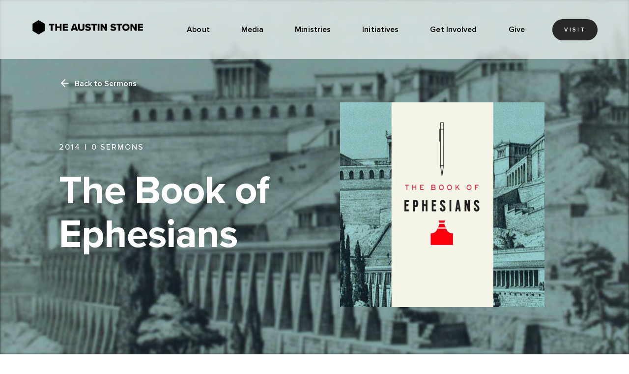

--- FILE ---
content_type: text/html
request_url: https://www.austinstone.org/sermon-series/the-book-of-ephesians
body_size: 20895
content:
<!DOCTYPE html><!-- Last Published: Thu Jan 15 2026 20:27:37 GMT+0000 (Coordinated Universal Time) --><html data-wf-domain="www.austinstone.org" data-wf-page="65fc652edfc07fab12b66adc" data-wf-site="60ec2af571038318963f25b5" data-wf-collection="65fc652edfc07fab12b66b82" data-wf-item-slug="the-book-of-ephesians"><head><meta charset="utf-8"/><title>Sermon Series | The Book of Ephesians</title><meta content="Paul’s teaching on church identity, unity, spiritual battle, and living out the gospel in every sphere of life." name="description"/><meta content="Sermon Series | The Book of Ephesians" property="og:title"/><meta content="Paul’s teaching on church identity, unity, spiritual battle, and living out the gospel in every sphere of life." property="og:description"/><meta content="https://cdn.prod.website-files.com/60f9d3ce1fbe59a8e7d9ed87/6502157e1570d7aca874b699_wlr-sermon-series-the-book-of-ephesians-wide.webp" property="og:image"/><meta content="Sermon Series | The Book of Ephesians" property="twitter:title"/><meta content="Paul’s teaching on church identity, unity, spiritual battle, and living out the gospel in every sphere of life." property="twitter:description"/><meta content="https://cdn.prod.website-files.com/60f9d3ce1fbe59a8e7d9ed87/6502157e1570d7aca874b699_wlr-sermon-series-the-book-of-ephesians-wide.webp" property="twitter:image"/><meta property="og:type" content="website"/><meta content="summary_large_image" name="twitter:card"/><meta content="width=device-width, initial-scale=1" name="viewport"/><meta content="wAwamNAhjUufTE1l2-rneZKHXJjtb3h9FXnzCFBuEZ0" name="google-site-verification"/><link href="https://cdn.prod.website-files.com/60ec2af571038318963f25b5/css/tas-exploration.webflow.shared.a97677b0c.min.css" rel="stylesheet" type="text/css" integrity="sha384-qXZ3sM4UQGBYOj1J2m25AoTnvM78H9pSid+74nm+6Pb+aifOdQYnYg0VMx1S6TQW" crossorigin="anonymous"/><style>@media (min-width:992px) {html.w-mod-js:not(.w-mod-ix) [data-w-id="ee8f3ddd-0d13-ebbf-9f86-244df64b31bd"] {-webkit-transform:translate3d(0, 0, 0) scale3d(1, 1, 1) rotateX(0) rotateY(0) rotateZ(0) skew(0, 0);-moz-transform:translate3d(0, 0, 0) scale3d(1, 1, 1) rotateX(0) rotateY(0) rotateZ(0) skew(0, 0);-ms-transform:translate3d(0, 0, 0) scale3d(1, 1, 1) rotateX(0) rotateY(0) rotateZ(0) skew(0, 0);transform:translate3d(0, 0, 0) scale3d(1, 1, 1) rotateX(0) rotateY(0) rotateZ(0) skew(0, 0);}html.w-mod-js:not(.w-mod-ix) [data-w-id="28ecc9b9-4e15-c61f-48e4-3c1dbcbb54cd"] {-webkit-transform:translate3d(0, 0, 0) scale3d(1, 1, 1) rotateX(0) rotateY(0) rotateZ(0) skew(0, 0);-moz-transform:translate3d(0, 0, 0) scale3d(1, 1, 1) rotateX(0) rotateY(0) rotateZ(0) skew(0, 0);-ms-transform:translate3d(0, 0, 0) scale3d(1, 1, 1) rotateX(0) rotateY(0) rotateZ(0) skew(0, 0);transform:translate3d(0, 0, 0) scale3d(1, 1, 1) rotateX(0) rotateY(0) rotateZ(0) skew(0, 0);}html.w-mod-js:not(.w-mod-ix) [data-w-id="1f94b14c-512b-042a-4169-2073304ca8ae"] {-webkit-transform:translate3d(0px, 0, 0) scale3d(1, 1, 1) rotateX(0) rotateY(0) rotateZ(0) skew(0, 0);-moz-transform:translate3d(0px, 0, 0) scale3d(1, 1, 1) rotateX(0) rotateY(0) rotateZ(0) skew(0, 0);-ms-transform:translate3d(0px, 0, 0) scale3d(1, 1, 1) rotateX(0) rotateY(0) rotateZ(0) skew(0, 0);transform:translate3d(0px, 0, 0) scale3d(1, 1, 1) rotateX(0) rotateY(0) rotateZ(0) skew(0, 0);}}</style><script type="text/javascript">!function(o,c){var n=c.documentElement,t=" w-mod-";n.className+=t+"js",("ontouchstart"in o||o.DocumentTouch&&c instanceof DocumentTouch)&&(n.className+=t+"touch")}(window,document);</script><link href="https://cdn.prod.website-files.com/60ec2af571038318963f25b5/6855c8a2c96bf8d5696f9375_TAS_favicon.png" rel="shortcut icon" type="image/x-icon"/><link href="https://cdn.prod.website-files.com/60ec2af571038318963f25b5/6855c85f4794b073e10cfd88_TAS_webclip.png" rel="apple-touch-icon"/><script type="application/ld+json">
{
  "@context": "https://schema.org",
  "@type": "WebPage",
  "name": "The Book of Ephesians",
  "description": "Paul’s teaching on church identity, unity, spiritual battle, and living out the gospel in every sphere of life. ",
  "url": "/sermon-series/the-book-of-ephesians",
  "inLanguage": "en",
  "datePublished": "2025-11-08T05:03:21.422Z",
  "dateModified": "2025-11-07T22:52:52.389Z",
  "image": "https://cdn.prod.website-files.com/60f9d3ce1fbe59a8e7d9ed87/650215881b436a1864bdc2ee_wlr-sermon-series-the-book-of-ephesians-bg.webp",
  "about": {
    "@type": "CreativeWorkSeries",
    "name": "The Book of Ephesians",
    "description": "Paul’s teaching on church identity, unity, spiritual battle, and living out the gospel in every sphere of life. ",
    "startDate": "2014-05-25",
    "endDate": "2015-06-28",
    "image": "https://cdn.prod.website-files.com/60f9d3ce1fbe59a8e7d9ed87/650215747b5e0aa7793dd50b_wlr-sermon-series-the-book-of-ephesians-square.webp"
  }
}
</script><script async="" src="https://www.googletagmanager.com/gtag/js?id=UA-3493264-14"></script><script type="text/javascript">window.dataLayer = window.dataLayer || [];function gtag(){dataLayer.push(arguments);}gtag('js', new Date());gtag('config', 'UA-3493264-14', {'anonymize_ip': true});</script><script async="" src="https://www.googletagmanager.com/gtag/js?id=G-0M268M6W5X"></script><script type="text/javascript">window.dataLayer = window.dataLayer || [];function gtag(){dataLayer.push(arguments);}gtag('set', 'developer_id.dZGVlNj', true);gtag('js', new Date());gtag('config', 'G-0M268M6W5X');</script><!-- [Attributes by Finsweet] CMS Combine -->
<script async src="https://cdn.jsdelivr.net/npm/@finsweet/attributes-cmscombine@1/cmscombine.js"></script>

<!-- [Attributes by Finsweet] CMS Filter -->
<script async src="https://cdn.jsdelivr.net/npm/@finsweet/attributes-cmsfilter@1/cmsfilter.js"></script>

<!-- [Attributes by Finsweet] CMS Load -->
<script async src="https://cdn.jsdelivr.net/npm/@finsweet/attributes-cmsload@1/cmsload.js"></script>

<!-- [Attributes by Finsweet] CMS Nest -->
<script async src="https://cdn.jsdelivr.net/npm/@finsweet/attributes-cmsnest@1/cmsnest.js"></script>

<!-- [Attributes by Finsweet] CMS Tabs -->
<script async src="https://cdn.jsdelivr.net/npm/@finsweet/attributes-cmstabs@1/cmstabs.js"></script>

<!-- [Attributes by Finsweet] List item counter -->
<script defer src="https://cdn.jsdelivr.net/npm/@finsweet/attributes-countitems@1/countitems.js"></script>

<!-- [Attributes by Finsweet] Custom favicon by page -->
<script defer src="https://cdn.jsdelivr.net/npm/@finsweet/attributes-favcustom@1/favcustom.js"></script>

<!-- [Attributes by Finsweet] Custom slider dots -->
<script defer src="https://cdn.jsdelivr.net/npm/@finsweet/attributes-sliderdots@1/sliderdots.js"></script>

<!-- [Attributes by Finsweet] CMS Sort -->
<script async src="https://cdn.jsdelivr.net/npm/@finsweet/attributes-cmssort@1/cmssort.js"></script>

<!-- [Attributes by Finsweet] Disable scrolling -->
<script defer src="https://cdn.jsdelivr.net/npm/@finsweet/attributes-scrolldisable@1/scrolldisable.js"></script>

<!-- [Attributes by Finsweet] Copy to clipboard -->
<script defer src="https://cdn.jsdelivr.net/npm/@finsweet/attributes-copyclip@1/copyclip.js"></script><script type="text/javascript">window.__WEBFLOW_CURRENCY_SETTINGS = {"currencyCode":"USD","symbol":"$","decimal":".","fractionDigits":2,"group":",","template":"{{wf {\"path\":\"symbol\",\"type\":\"PlainText\"} }} {{wf {\"path\":\"amount\",\"type\":\"CommercePrice\"} }} {{wf {\"path\":\"currencyCode\",\"type\":\"PlainText\"} }}","hideDecimalForWholeNumbers":false};</script></head><body><div class="page-structure-container"><div class="preloader"><div><div class="load-div"><div class="lottie-animation" data-w-id="783ce42c-aaf6-4ce1-0dd1-d7eb09f9e36b" data-animation-type="lottie" data-src="https://cdn.prod.website-files.com/60ec2af571038318963f25b5/61d5ca18dedf4725b16f51b1_lf20_ihrqddcs.json" data-loop="1" data-direction="1" data-autoplay="1" data-is-ix2-target="0" data-renderer="svg" data-default-duration="1.8" data-duration="3"></div></div></div><div class="preloader-full"><div class="stripe-preloader full"></div></div><div class="w-embed"><style>
  .preloader {
    pointer-events: none;
  }
</style></div><div class="preloader"><div class="preloader-middle"><div class="left-preloader"></div><div class="middle-preloader"><div class="stripe-preloader left"></div><div class="stripe-preloader middle"></div><div class="stripe-preloader right"></div></div><div class="right-preloader"></div></div><div class="w-embed"><style>
  .preloader {
    pointer-events: none;
  }
</style></div></div></div><div data-collapse="medium" data-animation="default" data-duration="400" data-w-id="2007780d-4d24-0a57-d89d-29c6b5cbbb37" data-easing="ease" data-easing2="ease" role="banner" class="navbar w-nav"><a id="w-node-_4fe5d637-54e7-9d3e-69a7-64d5232d7dac-b5cbbb37" href="/" class="nav-logo---full-link w-inline-block"><div data-w-id="46aa3b74-0bd4-5108-4f33-7b8dc572f5af" class="nav-logo---full"><div class="nav-full-logo-light w-embed"><svg xmlns="http://www.w3.org/2000/svg" width="100%" height="100%" viewBox="0 0 318 42" fill="none" preserveAspectRatio="xMidYMid meet" aria-hidden="true" role="img">
<path d="M54.3488 15.7426H48.8066L49.6523 11.4519H64.391V15.7426H59.2566V30.5181H54.3488V15.7426Z" fill="currentColor"/>
<path d="M79.9151 22.8584H72.0021V30.5181H67.0942V11.4519H72.0021V18.5677H79.9151V11.4519H84.823V30.5181H79.9151V22.8584Z" fill="currentColor"/>
<path d="M88.251 11.4519H102.235V15.5915H93.1739V18.7641H102.038V22.9339H93.1739V26.3634H102.235V30.5181H88.251V11.4519Z" fill="currentColor"/>
<path d="M124.614 27.6325H116.701L115.735 30.5181H110.389L117.562 11.4519H123.739L130.927 30.5181H125.581L124.614 27.6325ZM117.97 23.4929H123.316L120.628 15.7426L117.97 23.4929Z" fill="currentColor"/>
<path d="M131.259 11.4519H136.257V22.6318C136.257 24.8828 137.465 26.5145 140.108 26.5145C142.736 26.5145 143.944 24.8828 143.944 22.6318V11.4519H148.942V22.7677C148.942 27.5116 146.224 30.8656 140.108 30.8656C133.992 30.8656 131.244 27.4965 131.244 22.7979V11.4519H131.259Z" fill="currentColor"/>
<path d="M153.609 24.1424C155.224 25.759 157.414 26.6655 159.694 26.6503C161.386 26.6503 162.413 25.9403 162.413 25.0187C162.413 23.9309 161.189 23.5079 159.151 23.0698C156.01 22.4352 151.6 21.6345 151.6 17.1173C151.6 13.9144 154.318 11.1345 159.196 11.1345C162.246 11.1345 164.904 12.0561 166.943 13.7935L164.255 17.3137C162.654 15.9993 160.57 15.3496 158.879 15.3496C157.248 15.3496 156.614 15.9993 156.614 16.8302C156.614 17.8273 157.792 18.1748 159.906 18.5676C163.047 19.2173 167.396 20.1388 167.396 24.4597C167.396 28.2971 164.572 30.8352 159.453 30.8352C155.587 30.8352 152.914 29.6266 150.996 27.7986L153.609 24.1424Z" fill="currentColor"/>
<path d="M173.844 15.7426H168.499V11.4519H184.083V15.7426H178.767V30.5181H173.844V15.7426Z" fill="currentColor"/>
<path d="M186.423 11.4519H191.346V30.5181H186.423V11.4519Z" fill="currentColor"/>
<path d="M199.682 19.0059V30.5181H194.759V11.4519H199.818L207.535 22.4354V11.4519H212.473V30.5181H207.731L199.682 19.0059Z" fill="currentColor"/>
<path d="M224.463 24.1424C226.079 25.759 228.269 26.6655 230.549 26.6503C232.24 26.6503 233.267 25.9403 233.267 25.0187C233.267 23.9309 232.044 23.5079 230.005 23.0698C226.864 22.4352 222.455 21.6345 222.455 17.1173C222.455 13.9144 225.173 11.1345 230.051 11.1345C233.101 11.1345 235.759 12.0561 237.797 13.7935L235.125 17.3137C233.524 15.9993 231.44 15.3496 229.749 15.3496C228.118 15.3496 227.483 15.9993 227.483 16.8302C227.483 17.8273 228.661 18.1748 230.775 18.5676C233.916 19.2173 238.266 20.1388 238.266 24.4597C238.266 28.2971 235.442 30.8352 230.322 30.8352C226.456 30.8352 223.784 29.6266 221.866 27.7986L224.463 24.1424Z" fill="currentColor"/>
<path d="M244.698 15.7426H239.353V11.4519H254.937V15.7426H249.621V30.5181H244.698V15.7426Z" fill="currentColor"/>
<path d="M265.87 11.1345C271.699 11.1345 276.049 15.1986 276.049 21C276.049 26.8014 271.699 30.8655 265.87 30.8655C260.041 30.8655 255.662 26.8014 255.662 21C255.662 15.1986 260.041 11.1345 265.87 11.1345ZM265.87 15.4856C262.699 15.4856 260.676 17.8878 260.676 21C260.676 24.082 262.699 26.5144 265.87 26.5144C269.011 26.5144 271.05 24.082 271.05 21C271.05 17.8878 269.011 15.4856 265.87 15.4856Z" fill="currentColor"/>
<path d="M283.448 19.0059V30.5181H278.525V11.4519H283.584L291.3 22.4354V11.4519H296.239V30.5181H291.497L283.448 19.0059Z" fill="currentColor"/>
<path d="M299.682 11.4519H313.65V15.5915H304.59V18.7641H313.454V22.9339H304.59V26.3634H314.013L313.197 30.5181H299.682V11.4519Z" fill="currentColor"/>
<path d="M37.2545 30.8655V11.1345L20.1751 1.28418L3.11084 11.1345V30.8655L20.1751 40.7158L37.2545 30.8655Z" fill="currentColor"/>
</svg></div><div class="nav-full-logo-dark w-embed"><svg xmlns="http://www.w3.org/2000/svg" width="100%" height="100%" viewBox="0 0 318 42" fill="none" preserveAspectRatio="xMidYMid meet" aria-hidden="true" role="img">
<path d="M54.3488 15.7426H48.8066L49.6523 11.4519H64.391V15.7426H59.2566V30.5181H54.3488V15.7426Z" fill="currentColor"/>
<path d="M79.9151 22.8584H72.0021V30.5181H67.0942V11.4519H72.0021V18.5677H79.9151V11.4519H84.823V30.5181H79.9151V22.8584Z" fill="currentColor"/>
<path d="M88.251 11.4519H102.235V15.5915H93.1739V18.7641H102.038V22.9339H93.1739V26.3634H102.235V30.5181H88.251V11.4519Z" fill="currentColor"/>
<path d="M124.614 27.6325H116.701L115.735 30.5181H110.389L117.562 11.4519H123.739L130.927 30.5181H125.581L124.614 27.6325ZM117.97 23.4929H123.316L120.628 15.7426L117.97 23.4929Z" fill="currentColor"/>
<path d="M131.259 11.4519H136.257V22.6318C136.257 24.8828 137.465 26.5145 140.108 26.5145C142.736 26.5145 143.944 24.8828 143.944 22.6318V11.4519H148.942V22.7677C148.942 27.5116 146.224 30.8656 140.108 30.8656C133.992 30.8656 131.244 27.4965 131.244 22.7979V11.4519H131.259Z" fill="currentColor"/>
<path d="M153.609 24.1424C155.224 25.759 157.414 26.6655 159.694 26.6503C161.386 26.6503 162.413 25.9403 162.413 25.0187C162.413 23.9309 161.189 23.5079 159.151 23.0698C156.01 22.4352 151.6 21.6345 151.6 17.1173C151.6 13.9144 154.318 11.1345 159.196 11.1345C162.246 11.1345 164.904 12.0561 166.943 13.7935L164.255 17.3137C162.654 15.9993 160.57 15.3496 158.879 15.3496C157.248 15.3496 156.614 15.9993 156.614 16.8302C156.614 17.8273 157.792 18.1748 159.906 18.5676C163.047 19.2173 167.396 20.1388 167.396 24.4597C167.396 28.2971 164.572 30.8352 159.453 30.8352C155.587 30.8352 152.914 29.6266 150.996 27.7986L153.609 24.1424Z" fill="currentColor"/>
<path d="M173.844 15.7426H168.499V11.4519H184.083V15.7426H178.767V30.5181H173.844V15.7426Z" fill="currentColor"/>
<path d="M186.423 11.4519H191.346V30.5181H186.423V11.4519Z" fill="currentColor"/>
<path d="M199.682 19.0059V30.5181H194.759V11.4519H199.818L207.535 22.4354V11.4519H212.473V30.5181H207.731L199.682 19.0059Z" fill="currentColor"/>
<path d="M224.463 24.1424C226.079 25.759 228.269 26.6655 230.549 26.6503C232.24 26.6503 233.267 25.9403 233.267 25.0187C233.267 23.9309 232.044 23.5079 230.005 23.0698C226.864 22.4352 222.455 21.6345 222.455 17.1173C222.455 13.9144 225.173 11.1345 230.051 11.1345C233.101 11.1345 235.759 12.0561 237.797 13.7935L235.125 17.3137C233.524 15.9993 231.44 15.3496 229.749 15.3496C228.118 15.3496 227.483 15.9993 227.483 16.8302C227.483 17.8273 228.661 18.1748 230.775 18.5676C233.916 19.2173 238.266 20.1388 238.266 24.4597C238.266 28.2971 235.442 30.8352 230.322 30.8352C226.456 30.8352 223.784 29.6266 221.866 27.7986L224.463 24.1424Z" fill="currentColor"/>
<path d="M244.698 15.7426H239.353V11.4519H254.937V15.7426H249.621V30.5181H244.698V15.7426Z" fill="currentColor"/>
<path d="M265.87 11.1345C271.699 11.1345 276.049 15.1986 276.049 21C276.049 26.8014 271.699 30.8655 265.87 30.8655C260.041 30.8655 255.662 26.8014 255.662 21C255.662 15.1986 260.041 11.1345 265.87 11.1345ZM265.87 15.4856C262.699 15.4856 260.676 17.8878 260.676 21C260.676 24.082 262.699 26.5144 265.87 26.5144C269.011 26.5144 271.05 24.082 271.05 21C271.05 17.8878 269.011 15.4856 265.87 15.4856Z" fill="currentColor"/>
<path d="M283.448 19.0059V30.5181H278.525V11.4519H283.584L291.3 22.4354V11.4519H296.239V30.5181H291.497L283.448 19.0059Z" fill="currentColor"/>
<path d="M299.682 11.4519H313.65V15.5915H304.59V18.7641H313.454V22.9339H304.59V26.3634H314.013L313.197 30.5181H299.682V11.4519Z" fill="currentColor"/>
<path d="M37.2545 30.8655V11.1345L20.1751 1.28418L3.11084 11.1345V30.8655L20.1751 40.7158L37.2545 30.8655Z" fill="currentColor"/>
</svg></div><div class="nav-full-logo-color w-embed"><svg xmlns="http://www.w3.org/2000/svg" width="100%" height="100%" viewBox="0 0 318 42" fill="none" preserveAspectRatio="xMidYMid meet" aria-hidden="true" role="img">
<path d="M54.3488 15.7426H48.8066L49.6523 11.4519H64.391V15.7426H59.2566V30.5181H54.3488V15.7426Z" fill="currentColor"/>
<path d="M79.9151 22.8584H72.0021V30.5181H67.0942V11.4519H72.0021V18.5677H79.9151V11.4519H84.823V30.5181H79.9151V22.8584Z" fill="currentColor"/>
<path d="M88.251 11.4519H102.235V15.5915H93.1739V18.7641H102.038V22.9339H93.1739V26.3634H102.235V30.5181H88.251V11.4519Z" fill="currentColor"/>
<path d="M124.614 27.6325H116.701L115.735 30.5181H110.389L117.562 11.4519H123.739L130.927 30.5181H125.581L124.614 27.6325ZM117.97 23.4929H123.316L120.628 15.7426L117.97 23.4929Z" fill="currentColor"/>
<path d="M131.259 11.4519H136.257V22.6318C136.257 24.8828 137.465 26.5145 140.108 26.5145C142.736 26.5145 143.944 24.8828 143.944 22.6318V11.4519H148.942V22.7677C148.942 27.5116 146.224 30.8656 140.108 30.8656C133.992 30.8656 131.244 27.4965 131.244 22.7979V11.4519H131.259Z" fill="currentColor"/>
<path d="M153.609 24.1424C155.224 25.759 157.414 26.6655 159.694 26.6503C161.386 26.6503 162.413 25.9403 162.413 25.0187C162.413 23.9309 161.189 23.5079 159.151 23.0698C156.01 22.4352 151.6 21.6345 151.6 17.1173C151.6 13.9144 154.318 11.1345 159.196 11.1345C162.246 11.1345 164.904 12.0561 166.943 13.7935L164.255 17.3137C162.654 15.9993 160.57 15.3496 158.879 15.3496C157.248 15.3496 156.614 15.9993 156.614 16.8302C156.614 17.8273 157.792 18.1748 159.906 18.5676C163.047 19.2173 167.396 20.1388 167.396 24.4597C167.396 28.2971 164.572 30.8352 159.453 30.8352C155.587 30.8352 152.914 29.6266 150.996 27.7986L153.609 24.1424Z" fill="currentColor"/>
<path d="M173.844 15.7426H168.499V11.4519H184.083V15.7426H178.767V30.5181H173.844V15.7426Z" fill="currentColor"/>
<path d="M186.423 11.4519H191.346V30.5181H186.423V11.4519Z" fill="currentColor"/>
<path d="M199.682 19.0059V30.5181H194.759V11.4519H199.818L207.535 22.4354V11.4519H212.473V30.5181H207.731L199.682 19.0059Z" fill="currentColor"/>
<path d="M224.463 24.1424C226.079 25.759 228.269 26.6655 230.549 26.6503C232.24 26.6503 233.267 25.9403 233.267 25.0187C233.267 23.9309 232.044 23.5079 230.005 23.0698C226.864 22.4352 222.455 21.6345 222.455 17.1173C222.455 13.9144 225.173 11.1345 230.051 11.1345C233.101 11.1345 235.759 12.0561 237.797 13.7935L235.125 17.3137C233.524 15.9993 231.44 15.3496 229.749 15.3496C228.118 15.3496 227.483 15.9993 227.483 16.8302C227.483 17.8273 228.661 18.1748 230.775 18.5676C233.916 19.2173 238.266 20.1388 238.266 24.4597C238.266 28.2971 235.442 30.8352 230.322 30.8352C226.456 30.8352 223.784 29.6266 221.866 27.7986L224.463 24.1424Z" fill="currentColor"/>
<path d="M244.698 15.7426H239.353V11.4519H254.937V15.7426H249.621V30.5181H244.698V15.7426Z" fill="currentColor"/>
<path d="M265.87 11.1345C271.699 11.1345 276.049 15.1986 276.049 21C276.049 26.8014 271.699 30.8655 265.87 30.8655C260.041 30.8655 255.662 26.8014 255.662 21C255.662 15.1986 260.041 11.1345 265.87 11.1345ZM265.87 15.4856C262.699 15.4856 260.676 17.8878 260.676 21C260.676 24.082 262.699 26.5144 265.87 26.5144C269.011 26.5144 271.05 24.082 271.05 21C271.05 17.8878 269.011 15.4856 265.87 15.4856Z" fill="currentColor"/>
<path d="M283.448 19.0059V30.5181H278.525V11.4519H283.584L291.3 22.4354V11.4519H296.239V30.5181H291.497L283.448 19.0059Z" fill="currentColor"/>
<path d="M299.682 11.4519H313.65V15.5915H304.59V18.7641H313.454V22.9339H304.59V26.3634H314.013L313.197 30.5181H299.682V11.4519Z" fill="currentColor"/>
<path d="M37.2545 30.8655V11.1345L20.1751 1.28418L3.11084 11.1345V30.8655L20.1751 40.7158L37.2545 30.8655Z" fill="currentColor"/>
</svg></div></div></a><a href="/" id="w-node-_1e4b99f1-2fd6-7628-3719-96584169970c-b5cbbb37" data-w-id="1e4b99f1-2fd6-7628-3719-96584169970c" class="nav-brand w-nav-brand"><div class="nav-logo-container"><img src="https://cdn.prod.website-files.com/60ec2af571038318963f25b5/61e0a6254d3a2f406024c957_Logo%20Icon%20Color.svg" loading="lazy" alt="" class="nav-logo-color"/><img src="https://cdn.prod.website-files.com/60ec2af571038318963f25b5/61e0a625b3af2e70cab85775_Logo%20Icon%20White.svg" loading="lazy" alt="" class="nav-logo-light"/><img src="https://cdn.prod.website-files.com/60ec2af571038318963f25b5/61e0a65dc393412c92560104_Logo%20Icon%20Black.svg" loading="lazy" alt="" class="nav-logo-dark"/></div></a><div id="w-node-_9e913663-e3ed-0d29-b06a-2311d32c17a1-b5cbbb37" class="wrapper nav"><div class="nav-items-container-grid"><nav role="navigation" id="w-node-_9e913663-e3ed-0d29-b06a-2311d32c17a3-b5cbbb37" class="nav-item-container w-nav-menu"><a href="/about" class="nav-item upper w-nav-link">About</a><div data-hover="false" data-delay="0" data-w-id="9e913663-e3ed-0d29-b06a-2311d32c17a6" class="dropdown w-dropdown"><div class="nav-dropdown w-dropdown-toggle"><div class="nav-item upper">Media</div></div><nav class="dropdown-list nav w-dropdown-list"><div class="w-layout-grid dropdown-nav-grid"><a id="w-node-_9e913663-e3ed-0d29-b06a-2311d32c17ad-b5cbbb37" href="/media/sermons" class="nav-item-special _1 w-inline-block"><div class="icon _40px bottom-2-5rem"><img src="https://cdn.prod.website-files.com/60ec2af571038318963f25b5/61e0bc1e05d733661605bbcd_014-sermon.svg" loading="lazy" alt="" class="icon _40px"/></div><div class="nav-arrow-absolute"><img src="https://cdn.prod.website-files.com/60ec2af571038318963f25b5/60f7172a3d9e8d8287fc758c_arrow.svg" loading="lazy" alt="left arrow" class="icon _1-5rem rotate-180"/></div><div class="nav-hover-text-container"><div class="nav-content-animate"><h6 class="height-2-0 bottom-margin-0">Watch</h6><h5 class="bottom-margin---0rem">Sermons</h5><h6 class="height-2-0 bottom-margin-0">Explore</h6></div></div></a><a id="w-node-_9e913663-e3ed-0d29-b06a-2311d32c17ba-b5cbbb37" href="/media/videos" class="nav-item-special _2 w-inline-block"><div class="icon _40px bottom-2-5rem"><img src="https://cdn.prod.website-files.com/60ec2af571038318963f25b5/61e0bc1dcf808472a9ccb511_008-camera.svg" loading="lazy" alt="" class="icon _40px"/></div><div class="nav-arrow-absolute"><img src="https://cdn.prod.website-files.com/60ec2af571038318963f25b5/60f7172a3d9e8d8287fc758c_arrow.svg" loading="lazy" alt="left arrow" class="icon _1-5rem rotate-180"/></div><div class="nav-hover-text-container"><div class="nav-content-animate"><h6 class="height-2-0 bottom-margin---0rem">Watch</h6><h5 class="bottom-margin---0rem">Videos</h5><h6 class="height-2-0 bottom-margin-0">Explore</h6></div></div></a><a id="w-node-_9e913663-e3ed-0d29-b06a-2311d32c17d4-b5cbbb37" href="/media/music" class="nav-item-special _3 w-inline-block"><div class="icon _40px bottom-2-5rem"><img src="https://cdn.prod.website-files.com/60ec2af571038318963f25b5/61e0bc203d372411d42bdd6a_016-album.svg" loading="lazy" alt="" class="icon _40px"/></div><div class="nav-arrow-absolute"><img src="https://cdn.prod.website-files.com/60ec2af571038318963f25b5/60f7172a3d9e8d8287fc758c_arrow.svg" loading="lazy" alt="left arrow" class="icon _1-5rem rotate-180"/></div><div class="nav-hover-text-container"><div class="nav-content-animate"><h6 class="height-2-0 bottom-margin-0">Listen</h6><h5 class="bottom-margin---0rem">Music</h5><h6 class="height-2-0 bottom-margin-0">Explore</h6></div></div></a><a id="w-node-_9e913663-e3ed-0d29-b06a-2311d32c17c7-b5cbbb37" href="/media/podcasts" class="nav-item-special _4 w-inline-block"><div class="icon _40px bottom-2-5rem"><img src="https://cdn.prod.website-files.com/60ec2af571038318963f25b5/61e0bc1b787b5c42f6cf1a1f_006-mic.svg" loading="lazy" alt="" class="icon _40px"/></div><div class="nav-arrow-absolute"><img src="https://cdn.prod.website-files.com/60ec2af571038318963f25b5/60f7172a3d9e8d8287fc758c_arrow.svg" loading="lazy" alt="left arrow" class="icon _1-5rem rotate-180"/></div><div class="nav-hover-text-container"><div class="nav-content-animate"><h6 class="height-2-0 bottom-margin-0">Listen</h6><h5 class="bottom-margin---0rem">Podcasts</h5><h6 class="height-2-0 bottom-margin-0">Explore</h6></div></div></a><a id="w-node-_9e913663-e3ed-0d29-b06a-2311d32c17e1-b5cbbb37" href="/media/articles" class="nav-item-special _5 w-inline-block"><div class="icon _40px bottom-2-5rem"><img src="https://cdn.prod.website-files.com/60ec2af571038318963f25b5/61e0bc1e7fdbdfd5a434b79c_011-blogging.svg" loading="lazy" alt="" class="icon _40px"/></div><div class="nav-arrow-absolute"><img src="https://cdn.prod.website-files.com/60ec2af571038318963f25b5/60f7172a3d9e8d8287fc758c_arrow.svg" loading="lazy" alt="left arrow" class="icon _1-5rem rotate-180"/></div><div class="nav-hover-text-container"><div class="nav-content-animate"><h6 class="height-2-0 bottom-margin-0">Read</h6><h5 class="bottom-margin---0rem">Articles</h5><h6 class="height-2-0 bottom-margin-0">Explore</h6></div></div></a><a id="w-node-_4dc9143c-f28f-e813-71c6-f460e2eae3b4-b5cbbb37" href="/media/resources" class="nav-item-special _6 w-inline-block"><div class="icon _40px bottom-2-5rem"><img src="https://cdn.prod.website-files.com/60ec2af571038318963f25b5/61e0bc1cb3af2e5e4db91658_001-file.svg" loading="lazy" alt="" class="icon _40px"/></div><div class="nav-arrow-absolute"><img src="https://cdn.prod.website-files.com/60ec2af571038318963f25b5/60f7172a3d9e8d8287fc758c_arrow.svg" loading="lazy" alt="left arrow" class="icon _1-5rem rotate-180"/></div><div class="nav-hover-text-container"><div class="nav-content-animate"><h6 class="height-2-0 bottom-margin-0">Read</h6><h5 class="bottom-margin---0rem">Resources</h5><h6 class="height-2-0 bottom-margin-0">Explore</h6></div></div></a></div></nav></div><div data-hover="false" data-delay="0" data-w-id="9e913663-e3ed-0d29-b06a-2311d32c1859" class="dropdown w-dropdown"><div class="nav-dropdown w-dropdown-toggle"><div class="nav-item upper">Ministries</div></div><nav class="dropdown-list nav w-dropdown-list"><div class="w-layout-grid dropdown-nav-grid"><a id="w-node-_9e913663-e3ed-0d29-b06a-2311d32c1860-b5cbbb37" href="/ministries/kids" class="nav-item-special _1 w-inline-block"><div class="icon _40px bottom-2-5rem"><img src="https://cdn.prod.website-files.com/60ec2af571038318963f25b5/61dff33baa1c2b1ad992ec27_Kids.svg" loading="lazy" alt="" class="icon _40px"/></div><div class="nav-arrow-absolute"><img src="https://cdn.prod.website-files.com/60ec2af571038318963f25b5/60f7172a3d9e8d8287fc758c_arrow.svg" loading="lazy" alt="left arrow" class="icon _1-5rem rotate-180"/></div><div class="nav-hover-text-container"><div class="nav-content-animate"><h6 class="height-2-0 bottom-margin-0">Ministry</h6><h5 class="bottom-margin---0rem">Kids </h5><h6 class="height-2-0 bottom-margin-0">Explore</h6></div></div></a><a id="w-node-_9e913663-e3ed-0d29-b06a-2311d32c186f-b5cbbb37" href="/ministries/students" class="nav-item-special _2 w-inline-block"><div class="icon _40px bottom-2-5rem"><img src="https://cdn.prod.website-files.com/60ec2af571038318963f25b5/61dff33d552e829f7020772b_Students.svg" loading="lazy" alt="" class="icon _40px"/></div><div class="nav-arrow-absolute"><img src="https://cdn.prod.website-files.com/60ec2af571038318963f25b5/60f7172a3d9e8d8287fc758c_arrow.svg" loading="lazy" alt="left arrow" class="icon _1-5rem rotate-180"/></div><div class="nav-hover-text-container"><div class="nav-content-animate"><h6 class="height-2-0 bottom-margin-0">Ministry</h6><h5 class="bottom-margin---0rem">Students </h5><h6 class="height-2-0 bottom-margin-0">Explore</h6></div></div></a><a id="w-node-_9e913663-e3ed-0d29-b06a-2311d32c187e-b5cbbb37" href="/ministries/college" class="nav-item-special _3 w-inline-block"><div class="icon _40px bottom-2-5rem"><img src="https://cdn.prod.website-files.com/60ec2af571038318963f25b5/61dff3397881794355114588_College.svg" loading="lazy" alt="" class="icon _40px"/></div><div class="nav-arrow-absolute"><img src="https://cdn.prod.website-files.com/60ec2af571038318963f25b5/60f7172a3d9e8d8287fc758c_arrow.svg" loading="lazy" alt="left arrow" class="icon _1-5rem rotate-180"/></div><div class="nav-hover-text-container"><div class="nav-content-animate"><h6 class="height-2-0 bottom-margin-0">Ministry</h6><h5 class="bottom-margin---0rem">College </h5><h6 class="height-2-0 bottom-margin-0">Explore</h6></div></div></a><a id="w-node-_9e913663-e3ed-0d29-b06a-2311d32c188d-b5cbbb37" href="/ministries/womens" class="nav-item-special _4 w-inline-block"><div class="icon _40px bottom-2-5rem"><img src="https://cdn.prod.website-files.com/60ec2af571038318963f25b5/61dff33ecbbc7fe1d61ea397_Womens.svg" loading="lazy" alt="" class="icon _40px"/></div><div class="nav-arrow-absolute"><img src="https://cdn.prod.website-files.com/60ec2af571038318963f25b5/60f7172a3d9e8d8287fc758c_arrow.svg" loading="lazy" alt="left arrow" class="icon _1-5rem rotate-180"/></div><div class="nav-hover-text-container"><div class="nav-content-animate"><h6 class="height-2-0 bottom-margin-0">Ministry</h6><h5 class="bottom-margin---0rem">Women&#x27;s </h5><h6 class="height-2-0 bottom-margin-0">Explore</h6></div></div></a><a id="w-node-_0d405973-4d0f-e1ba-b201-9b906977298e-b5cbbb37" href="/ministries/mens" class="nav-item-special _5 w-inline-block"><div class="icon _40px bottom-2-5rem"><img src="https://cdn.prod.website-files.com/60ec2af571038318963f25b5/61dff33cc3442c69bdf4d69a_Mens.svg" loading="lazy" alt="" class="icon _40px"/></div><div class="nav-arrow-absolute"><img src="https://cdn.prod.website-files.com/60ec2af571038318963f25b5/60f7172a3d9e8d8287fc758c_arrow.svg" loading="lazy" alt="left arrow" class="icon _1-5rem rotate-180"/></div><div class="nav-hover-text-container"><div class="nav-content-animate"><h6 class="height-2-0 bottom-margin-0">Ministry</h6><h5 class="bottom-margin---0rem">Men&#x27;s </h5><h6 class="height-2-0 bottom-margin-0">Explore</h6></div></div></a><a id="w-node-_9e913663-e3ed-0d29-b06a-2311d32c189c-b5cbbb37" href="/ministries/marriage" class="nav-item-special _6 w-inline-block"><div class="icon _40px bottom-2-5rem"><img src="https://cdn.prod.website-files.com/60ec2af571038318963f25b5/61e0a6254d3a2f406024c957_Logo%20Icon%20Color.svg" loading="lazy" alt="" class="icon _40px"/></div><div class="nav-arrow-absolute"><img src="https://cdn.prod.website-files.com/60ec2af571038318963f25b5/60f7172a3d9e8d8287fc758c_arrow.svg" loading="lazy" alt="left arrow" class="icon _1-5rem rotate-180"/></div><div class="nav-hover-text-container"><div class="nav-content-animate"><h6 class="height-2-0 bottom-margin-0">Ministry</h6><h5 class="bottom-margin---0rem">Marriage </h5><h6 class="height-2-0 bottom-margin-0">Explore</h6></div></div></a><a id="w-node-_9e913663-e3ed-0d29-b06a-2311d32c18ab-b5cbbb37" href="/ministries/recovery" class="nav-item-special _7 w-inline-block"><div class="icon _40px bottom-2-5rem"><img src="https://cdn.prod.website-files.com/60ec2af571038318963f25b5/61dff33b28dbf47f45f40080_Recovery.svg" loading="lazy" alt="" class="icon _40px"/></div><div class="nav-arrow-absolute"><img src="https://cdn.prod.website-files.com/60ec2af571038318963f25b5/60f7172a3d9e8d8287fc758c_arrow.svg" loading="lazy" alt="left arrow" class="icon _1-5rem rotate-180"/></div><div class="nav-hover-text-container"><div class="nav-content-animate"><h6 class="height-2-0 bottom-margin-0">Ministry</h6><h5 class="bottom-margin---0rem">Recovery </h5><h6 class="height-2-0 bottom-margin-0">Explore</h6></div></div></a></div></nav></div><div data-hover="false" data-delay="0" data-w-id="9e913663-e3ed-0d29-b06a-2311d32c18c5" class="dropdown w-dropdown"><div class="nav-dropdown w-dropdown-toggle"><div class="nav-item upper">Initiatives</div></div><nav class="dropdown-list nav w-dropdown-list"><div class="w-layout-grid dropdown-nav-grid"><a id="w-node-_9e913663-e3ed-0d29-b06a-2311d32c18cc-b5cbbb37" href="/initiative/austin-stone-counseling" class="nav-item-special _1 w-inline-block"><div class="icon _40px bottom-2-5rem"><img src="https://cdn.prod.website-files.com/60ec2af571038318963f25b5/61dff33b28dbf47f45f40080_Recovery.svg" loading="lazy" alt="" class="icon _40px"/></div><div class="nav-arrow-absolute"><img src="https://cdn.prod.website-files.com/60ec2af571038318963f25b5/60f7172a3d9e8d8287fc758c_arrow.svg" loading="lazy" alt="left arrow" class="icon _1-5rem rotate-180"/></div><div class="nav-hover-text-container large"><div class="nav-content-animate"><h6 class="height-2-0 bottom-margin-0">Initiative</h6><h5 class="bottom-margin---0rem">Austin Stone <br/>Counseling</h5><h6 class="height-2-0 bottom-margin-0">Explore</h6></div></div></a><a id="w-node-_9e913663-e3ed-0d29-b06a-2311d32c18db-b5cbbb37" href="/initiative/austin-stone-creative" class="nav-item-special _2 w-inline-block"><div class="icon _40px bottom-2-5rem"><img src="https://cdn.prod.website-files.com/60ec2af571038318963f25b5/61dff33b3e564f3e12afcda2_Creative.svg" loading="lazy" alt="" class="icon _40px"/></div><div class="nav-arrow-absolute"><img src="https://cdn.prod.website-files.com/60ec2af571038318963f25b5/60f7172a3d9e8d8287fc758c_arrow.svg" loading="lazy" alt="left arrow" class="icon _1-5rem rotate-180"/></div><div class="nav-hover-text-container large"><div class="nav-content-animate"><h6 class="height-2-0 bottom-margin-0">Initiative</h6><h5 class="bottom-margin---0rem">Austin Stone <br/>Creative</h5><h6 class="height-2-0 bottom-margin-0">Explore</h6></div></div></a><a id="w-node-_9e913663-e3ed-0d29-b06a-2311d32c18ea-b5cbbb37" href="/initiative/austin-stone-institute" class="nav-item-special _3 w-inline-block"><div class="icon _40px bottom-2-5rem"><img src="https://cdn.prod.website-files.com/60ec2af571038318963f25b5/61dff33bc3442c58c8f4d699_Institute.svg" loading="lazy" alt="" class="icon _40px"/></div><div class="nav-arrow-absolute"><img src="https://cdn.prod.website-files.com/60ec2af571038318963f25b5/60f7172a3d9e8d8287fc758c_arrow.svg" loading="lazy" alt="left arrow" class="icon _1-5rem rotate-180"/></div><div class="nav-hover-text-container large"><div class="nav-content-animate"><h6 class="height-2-0 bottom-margin-0">Initiative</h6><h5 class="bottom-margin---0rem">Austin Stone <br/>Institute</h5><h6 class="height-2-0 bottom-margin-0">Explore</h6></div></div></a><a id="w-node-_9e913663-e3ed-0d29-b06a-2311d32c18f9-b5cbbb37" href="/initiative/for-the-city" class="nav-item-special _4 w-inline-block"><div class="icon _40px bottom-2-5rem"><img src="https://cdn.prod.website-files.com/60ec2af571038318963f25b5/61dff33ba471632dd9dd6d3c_For%20the%20City.svg" loading="lazy" alt="" class="icon _40px"/></div><div class="nav-arrow-absolute"><img src="https://cdn.prod.website-files.com/60ec2af571038318963f25b5/60f7172a3d9e8d8287fc758c_arrow.svg" loading="lazy" alt="left arrow" class="icon _1-5rem rotate-180"/></div><div class="nav-hover-text-container large"><div class="nav-content-animate"><h6 class="height-2-0 bottom-margin-0">Initiative</h6><h5 class="bottom-margin---0rem">For the <br/>City</h5><h6 class="height-2-0 bottom-margin-0">Explore</h6></div></div></a><a id="w-node-_9e913663-e3ed-0d29-b06a-2311d32c1908-b5cbbb37" href="/initiative/for-the-nations" class="nav-item-special _5 w-inline-block"><div class="icon _40px bottom-2-5rem"><img src="https://cdn.prod.website-files.com/60ec2af571038318963f25b5/61dff33bbb525bddbf294ece_For%20the%20Nations.svg" loading="lazy" alt="" class="icon _40px"/></div><div class="nav-arrow-absolute"><img src="https://cdn.prod.website-files.com/60ec2af571038318963f25b5/60f7172a3d9e8d8287fc758c_arrow.svg" loading="lazy" alt="left arrow" class="icon _1-5rem rotate-180"/></div><div class="nav-hover-text-container large"><div class="nav-content-animate"><h6 class="height-2-0 bottom-margin-0">Initiative</h6><h5 class="bottom-margin---0rem">For the <br/>Nations</h5><h6 class="height-2-0 bottom-margin-0">Explore</h6></div></div></a></div></nav></div><div data-hover="false" data-delay="0" data-w-id="92198e9a-75a2-99a0-bec2-e5fc0780758d" class="dropdown w-dropdown"><div class="nav-dropdown w-dropdown-toggle"><div class="nav-item upper">Get Involved</div></div><nav class="dropdown-list nav w-dropdown-list"><div class="w-layout-grid dropdown-nav-grid"><a id="w-node-_92198e9a-75a2-99a0-bec2-e5fc07807594-b5cbbb37" href="/get-involved#classes" class="nav-item-special _1 w-inline-block"><div class="icon _40px bottom-2-5rem"><img src="https://cdn.prod.website-files.com/60ec2af571038318963f25b5/6494b24ac0cec64f85a49524_notes-svgrepo-com.svg" loading="lazy" alt="" class="icon _40px"/></div><div class="nav-arrow-absolute"><img src="https://cdn.prod.website-files.com/60ec2af571038318963f25b5/60f7172a3d9e8d8287fc758c_arrow.svg" loading="lazy" alt="left arrow" class="icon _1-5rem rotate-180"/></div><div class="nav-hover-text-container"><div class="nav-content-animate"><h6 class="height-2-0 bottom-margin-0 no-wr">take</h6><h5 class="bottom-margin---0rem text---no-wrap">Classes</h5><h6 class="height-2-0 bottom-margin-0">Explore</h6></div></div></a><a id="w-node-_6810ecde-e01c-768b-a280-16881aa1fcee-b5cbbb37" href="/get-involved#events" class="nav-item-special _2 w-inline-block"><div class="icon _40px bottom-2-5rem"><img src="https://cdn.prod.website-files.com/60ec2af571038318963f25b5/61e0c1e096dad60bd921a568_002-calendar-1.svg" loading="lazy" alt="" class="icon _40px"/></div><div class="nav-arrow-absolute"><img src="https://cdn.prod.website-files.com/60ec2af571038318963f25b5/60f7172a3d9e8d8287fc758c_arrow.svg" loading="lazy" alt="left arrow" class="icon _1-5rem rotate-180"/></div><div class="nav-hover-text-container"><div class="nav-content-animate"><h6 class="height-2-0 bottom-margin-0 no-wr">Attend</h6><h5 class="bottom-margin---0rem text---no-wrap">Events</h5><h6 class="height-2-0 bottom-margin-0">Explore</h6></div></div></a><a id="w-node-_92198e9a-75a2-99a0-bec2-e5fc078075a1-b5cbbb37" href="/get-involved#groups" class="nav-item-special _3 w-inline-block"><div class="icon _40px bottom-2-5rem"><img src="https://cdn.prod.website-files.com/60ec2af571038318963f25b5/61e0c1e23d372451e12bf704_006-group-1.svg" loading="lazy" alt="" class="icon _40px"/></div><div class="nav-arrow-absolute"><img src="https://cdn.prod.website-files.com/60ec2af571038318963f25b5/60f7172a3d9e8d8287fc758c_arrow.svg" loading="lazy" alt="left arrow" class="icon _1-5rem rotate-180"/></div><div class="nav-hover-text-container"><div class="nav-content-animate"><h6 class="height-2-0 bottom-margin-0 text---no-wrap">join</h6><h5 class="bottom-margin---0rem">Groups</h5><h6 class="height-2-0 bottom-margin-0">Explore</h6></div></div></a><a id="w-node-_92198e9a-75a2-99a0-bec2-e5fc078075c8-b5cbbb37" href="/get-involved#mission-trips" class="nav-item-special _4 w-inline-block"><div class="icon _40px bottom-2-5rem"><img src="https://cdn.prod.website-files.com/60ec2af571038318963f25b5/61e0c1e1060a2709f6ba4eb9_007-destination.svg" loading="lazy" alt="" class="icon _40px"/></div><div class="nav-arrow-absolute"><img src="https://cdn.prod.website-files.com/60ec2af571038318963f25b5/60f7172a3d9e8d8287fc758c_arrow.svg" loading="lazy" alt="left arrow" class="icon _1-5rem rotate-180"/></div><div class="nav-hover-text-container"><div class="nav-content-animate"><h6 class="height-2-0 bottom-margin-0 text---no-wrap">Go</h6><h5 class="bottom-margin---0rem text---no-wrap">Mission Trips</h5><h6 class="height-2-0 bottom-margin-0">Explore</h6></div></div></a><a id="w-node-_92198e9a-75a2-99a0-bec2-e5fc078075ae-b5cbbb37" href="/get-involved#programs" class="nav-item-special _5 w-inline-block"><div class="icon _40px bottom-2-5rem"><img src="https://cdn.prod.website-files.com/60ec2af571038318963f25b5/61e0c1e12d857b81c9dc5fbb_004-mortarboard-1.svg" loading="lazy" alt="" class="icon _40px"/></div><div class="nav-arrow-absolute"><img src="https://cdn.prod.website-files.com/60ec2af571038318963f25b5/60f7172a3d9e8d8287fc758c_arrow.svg" loading="lazy" alt="left arrow" class="icon _1-5rem rotate-180"/></div><div class="nav-hover-text-container"><div class="nav-content-animate"><h6 class="height-2-0 bottom-margin-0 text---no-wrap">Learn</h6><h5 class="bottom-margin---0rem">Programs</h5><h6 class="height-2-0 bottom-margin-0">Explore</h6></div></div></a><a id="w-node-_92198e9a-75a2-99a0-bec2-e5fc078075bb-b5cbbb37" href="/get-involved#residencies" class="nav-item-special _6 w-inline-block"><div class="icon _40px bottom-2-5rem"><img src="https://cdn.prod.website-files.com/60ec2af571038318963f25b5/61e0c1e455ff21f0a3154aa5_011-church.svg" loading="lazy" alt="" class="icon _40px"/></div><div class="nav-arrow-absolute"><img src="https://cdn.prod.website-files.com/60ec2af571038318963f25b5/60f7172a3d9e8d8287fc758c_arrow.svg" loading="lazy" alt="left arrow" class="icon _1-5rem rotate-180"/></div><div class="nav-hover-text-container"><div class="nav-content-animate"><h6 class="height-2-0 bottom-margin-0 text---no-wrap">Lead</h6><h5 class="bottom-margin---0rem">Residencies</h5><h6 class="height-2-0 bottom-margin-0">Explore</h6></div></div></a><a id="w-node-_0f1c98c9-bcd2-13d5-c268-72ee76eeec15-b5cbbb37" href="/get-involved#volunteer" class="nav-item-special _7 w-inline-block"><div class="icon _40px bottom-2-5rem"><img src="https://cdn.prod.website-files.com/60ec2af571038318963f25b5/61e0c1e42d857b0dd6dc6022_010-handshake.svg" loading="lazy" alt="" class="icon _40px"/></div><div class="nav-arrow-absolute"><img src="https://cdn.prod.website-files.com/60ec2af571038318963f25b5/60f7172a3d9e8d8287fc758c_arrow.svg" loading="lazy" alt="left arrow" class="icon _1-5rem rotate-180"/></div><div class="nav-hover-text-container"><div class="nav-content-animate"><h6 class="height-2-0 bottom-margin-0 text---no-wrap">serve</h6><h5 class="bottom-margin---0rem">Volunteer</h5><h6 class="height-2-0 bottom-margin-0">Explore</h6></div></div></a></div></nav></div><a href="/give" class="nav-item upper w-nav-link">Give</a><div class="left-margin---1-5rem"><a href="/visit" data-w-id="9e913663-e3ed-0d29-b06a-2311d32c1925" class="button small new-here-button w-button">Visit</a></div></nav></div></div><div class="ham-container"><a href="#" class="hamburger-menu-container white w-inline-block"><div data-is-ix2-target="1" class="lottie-hamburger white" data-w-id="7f3f596e-973f-7f06-5541-cb41d256af91" data-animation-type="lottie" data-src="https://cdn.prod.website-files.com/60ec2af571038318963f25b5/61eb4aebb33da7e42def010e_lottieflow-menu-nav-08-ffffff-easey.json" data-loop="0" data-direction="1" data-autoplay="0" data-renderer="svg" data-default-duration="2.0208333333333335" data-duration="0"></div></a><a data-w-id="be189275-fc84-157b-c2f8-6c8b1656d570" href="#" class="hamburger-menu-container dark w-inline-block"><div data-is-ix2-target="1" class="lottie-hamburger white" data-w-id="be189275-fc84-157b-c2f8-6c8b1656d571" data-animation-type="lottie" data-src="https://cdn.prod.website-files.com/60ec2af571038318963f25b5/61eb4aebb33da7e42def010e_lottieflow-menu-nav-08-ffffff-easey.json" data-loop="0" data-direction="1" data-autoplay="0" data-renderer="svg" data-default-duration="2.0208333333333335" data-duration="0"></div><div data-is-ix2-target="1" class="lottie-hamburger dark" data-w-id="737bb4f2-d8ae-90cd-e88a-4dc1f9b4b0cb" data-animation-type="lottie" data-src="https://cdn.prod.website-files.com/60ec2af571038318963f25b5/61eb4aeb34df99f2b20b9c92_lottieflow-menu-nav-08-000000-easey.json" data-loop="0" data-direction="1" data-autoplay="0" data-renderer="svg" data-default-duration="2.0208333333333335" data-duration="0"></div></a><div fs-scrolldisable-element="when-visible" class="hamburger-nav-container"><div class="w-layout-grid grid---hamburger-nav"><div class="grid---1 r---0-5rem full-width nav"><a href="/give" class="hamburger-nav-main-link">Give</a><a href="/about" class="hamburger-nav-main-link">About</a><a href="/get-involved" class="hamburger-nav-main-link">Get Involved</a><div id="w-node-d7334310-7337-659e-9c92-c4fc2246fe74-b5cbbb37" class="hamburger-nav-link-container"><div class="hamburger-nav-dropdown-top-wrapper"><div class="hamburger-nav-main-link small-dropdown">Locations</div><div class="hamburger-nav-chevron w-embed"><svg xmlns="http://www.w3.org/2000/svg" width="100%" height="100%" viewBox="0 0 14 8" fill="none" preserveAspectRatio="xMidYMid meet" aria-hidden="true" role="img">
<path fill-rule="evenodd" clip-rule="evenodd" d="M7.39819 7.66292C7.17851 7.88259 6.82241 7.88259 6.60274 7.66292L0.867876 1.92804C0.648208 1.70837 0.648208 1.35227 0.867876 1.13259L1.13305 0.867393C1.35271 0.647718 1.70887 0.647718 1.92854 0.867393L7.00046 5.93934L12.0724 0.867393C12.2921 0.647718 12.6482 0.647718 12.8679 0.867393L13.1331 1.13259C13.3527 1.35227 13.3527 1.70837 13.1331 1.92804L7.39819 7.66292Z" fill="currentColor"/>
</svg></div></div><div class="hamburger-nav-sublink-container"><a href="/congregations/downtown" class="hamber-nav-sublink">Downtown</a><a href="/congregations/north" class="hamber-nav-sublink">North</a><a href="/congregations/northwest" class="hamber-nav-sublink">Northwest</a><a href="/congregations/south" class="hamber-nav-sublink">South</a><a href="/congregations/st-john" class="hamber-nav-sublink">St. John</a><a href="/congregations/west" class="hamber-nav-sublink">West</a></div></div><div class="hamburger-nav-link-container"><div class="hamburger-nav-dropdown-top-wrapper"><div class="hamburger-nav-main-link small-dropdown">Media</div><div class="hamburger-nav-chevron w-embed"><svg xmlns="http://www.w3.org/2000/svg" width="100%" height="100%" viewBox="0 0 14 8" fill="none" preserveAspectRatio="xMidYMid meet" aria-hidden="true" role="img">
<path fill-rule="evenodd" clip-rule="evenodd" d="M7.39819 7.66292C7.17851 7.88259 6.82241 7.88259 6.60274 7.66292L0.867876 1.92804C0.648208 1.70837 0.648208 1.35227 0.867876 1.13259L1.13305 0.867393C1.35271 0.647718 1.70887 0.647718 1.92854 0.867393L7.00046 5.93934L12.0724 0.867393C12.2921 0.647718 12.6482 0.647718 12.8679 0.867393L13.1331 1.13259C13.3527 1.35227 13.3527 1.70837 13.1331 1.92804L7.39819 7.66292Z" fill="currentColor"/>
</svg></div></div><div class="hamburger-nav-sublink-container"><a href="/media/sermons" class="hamber-nav-sublink">Sermons</a><a href="/media/videos" class="hamber-nav-sublink">Videos</a><a href="/media/podcasts" class="hamber-nav-sublink">Podcasts</a><a href="/media/music" class="hamber-nav-sublink">Music</a><a href="/media/articles" class="hamber-nav-sublink">Articles</a><a href="/media/resources" class="hamber-nav-sublink">Resources</a></div></div><div class="hamburger-nav-link-container"><div class="hamburger-nav-dropdown-top-wrapper"><div class="hamburger-nav-main-link small-dropdown">Ministries</div><div class="hamburger-nav-chevron w-embed"><svg xmlns="http://www.w3.org/2000/svg" width="100%" height="100%" viewBox="0 0 14 8" fill="none" preserveAspectRatio="xMidYMid meet" aria-hidden="true" role="img">
<path fill-rule="evenodd" clip-rule="evenodd" d="M7.39819 7.66292C7.17851 7.88259 6.82241 7.88259 6.60274 7.66292L0.867876 1.92804C0.648208 1.70837 0.648208 1.35227 0.867876 1.13259L1.13305 0.867393C1.35271 0.647718 1.70887 0.647718 1.92854 0.867393L7.00046 5.93934L12.0724 0.867393C12.2921 0.647718 12.6482 0.647718 12.8679 0.867393L13.1331 1.13259C13.3527 1.35227 13.3527 1.70837 13.1331 1.92804L7.39819 7.66292Z" fill="currentColor"/>
</svg></div></div><div class="hamburger-nav-sublink-container"><a href="/ministries/kids" class="hamber-nav-sublink">Kids</a><a href="/ministries/students" class="hamber-nav-sublink">Students</a><a href="/ministries/college" class="hamber-nav-sublink">College</a><a href="/ministries/womens" class="hamber-nav-sublink">Women&#x27;s</a><a href="/ministries/mens" class="hamber-nav-sublink">Men&#x27;s</a><a href="/ministries/marriage" class="hamber-nav-sublink">Marriage</a><a href="/ministries/recovery" class="hamber-nav-sublink">Recovery</a></div></div><div class="hamburger-nav-link-container"><div class="hamburger-nav-dropdown-top-wrapper"><div class="hamburger-nav-main-link small-dropdown">Initiatives</div><div class="hamburger-nav-chevron w-embed"><svg xmlns="http://www.w3.org/2000/svg" width="100%" height="100%" viewBox="0 0 14 8" fill="none" preserveAspectRatio="xMidYMid meet" aria-hidden="true" role="img">
<path fill-rule="evenodd" clip-rule="evenodd" d="M7.39819 7.66292C7.17851 7.88259 6.82241 7.88259 6.60274 7.66292L0.867876 1.92804C0.648208 1.70837 0.648208 1.35227 0.867876 1.13259L1.13305 0.867393C1.35271 0.647718 1.70887 0.647718 1.92854 0.867393L7.00046 5.93934L12.0724 0.867393C12.2921 0.647718 12.6482 0.647718 12.8679 0.867393L13.1331 1.13259C13.3527 1.35227 13.3527 1.70837 13.1331 1.92804L7.39819 7.66292Z" fill="currentColor"/>
</svg></div></div><div class="hamburger-nav-sublink-container single"><a href="/initiative/austin-stone-counseling" class="hamber-nav-sublink">Austin Stone Counseling</a><a href="/initiative/austin-stone-creative" class="hamber-nav-sublink">Austin Stone Creative</a><a href="/initiative/austin-stone-institute" class="hamber-nav-sublink">Austin Stone Institute</a><a href="/initiative/for-the-city" class="hamber-nav-sublink">For the City</a><a href="/initiative/for-the-nations" class="hamber-nav-sublink">For the Nations</a></div></div><div class="button-group top-margin---1rem"><a href="/visit" class="button white w-button">Visit</a><a href="/get-involved" class="button white ghost w-button">Get Involved</a></div></div><div id="w-node-_3b6247db-bdb3-9962-5bcf-e6fe7452ed4c-b5cbbb37" class="grid---1 r---0-5rem full-width bottom-margin---7-5rem"></div></div></div></div></div></div><div id="luxy" class="smooth-scroll"><div class="page-wrapper"><div data-w-id="f9b8df18-9327-27b3-0ea1-bef7b0d39bd8" class="hero fill-dark"><div class="w-layout-grid grid---6---hero sermon-series"><a id="w-node-_509c7b95-0468-07d0-9e4e-b4da60a95307-12b66adc" href="/media/sermons" class="back-button w-inline-block"><img src="https://cdn.prod.website-files.com/60ec2af571038318963f25b5/60f71a8e3755225b6826290a_arrow.svg" loading="lazy" alt="left arrow" class="icon _1-5rem"/><div class="spacer-8"></div><div class="text-color-white-100">Back to Sermons</div></a><div id="w-node-_509c7b95-0468-07d0-9e4e-b4da60a9530c-12b66adc" class="text-container"><div class="flex-horizontal bottom-margin---1-5rem w-condition-invisible"><h6 class="right-margin---1rem">Current Series</h6></div><div class="flex-horizontal bottom-margin---1-5rem w-condition-invisible"><h6 class="right-margin---1rem">Upcoming Series</h6></div><div class="flex-horizontal bottom-margin---1-5rem"><h6 class="right-margin---0-5rem w-condition-invisible">2006 - Present</h6><h6 class="right-margin---0-5rem">2014</h6><div class="flex-horizontal"><h6 class="right-margin---0-5rem w-condition-invisible">|</h6><h6 class="right-margin---0-5rem">|</h6><h6 class="right-margin---0-5rem"><span fs-cmsload-element="items-count-2">0</span> Sermons</h6></div></div><div class="ac-clip bottom-margin-16"><h1 class="text-size-display is--text-white _1 drop-shadow">The Book of Ephesians</h1></div><div class="button-group top-margin---1-5rem"><a href="#resources" class="button white hover-dark w-condition-invisible w-button">Series resource</a><a href="#get-involved" class="button white ghost hover-dark-ghost w-condition-invisible w-button">christmas eve</a></div></div><div id="w-node-_509c7b95-0468-07d0-9e4e-b4da60a95318-12b66adc" class="hero-image-container-square"><div class="base-image-container"><img src="https://cdn.prod.website-files.com/60f9d3ce1fbe59a8e7d9ed87/650215747b5e0aa7793dd50b_wlr-sermon-series-the-book-of-ephesians-square.webp" loading="lazy" alt="" class="collection-image"/></div></div></div><div class="hero-background-container---blur"><div class="darken-light-images-cover"></div><img src="https://cdn.prod.website-files.com/60f9d3ce1fbe59a8e7d9ed87/650215881b436a1864bdc2ee_wlr-sermon-series-the-book-of-ephesians-bg.webp" loading="lazy" alt="" class="hero-background-image-50-height blur"/></div></div><div data-w-id="232fe312-d353-f308-58f3-516b14e147f6" class="hero fill-dark w-condition-invisible"><div class="w-layout-grid grid---6---hero sermon-series"><a id="w-node-_232fe312-d353-f308-58f3-516b14e147f8-12b66adc" href="/media/sermons" class="back-button w-inline-block"><img src="https://cdn.prod.website-files.com/60ec2af571038318963f25b5/60f71a8e3755225b6826290a_arrow.svg" loading="lazy" alt="left arrow" class="icon _1-5rem"/><div class="spacer-8"></div><div class="text-color-white-100">Sermon Series</div></a><div id="w-node-_232fe312-d353-f308-58f3-516b14e147fd-12b66adc" class="text-container left-margin---7-5rem"><div class="flex-horizontal bottom-margin---1-5rem"><h6 class="right-margin---1rem">Current Series</h6></div><div class="bottom-margin---1-5rem"><h1 class="text-size-display is--text-white _1 drop-shadow">The Book of Ephesians</h1></div><div class="jump-links-container"><div class="jump-link-container-div _1 w-condition-invisible"><a href="#about" class="jump-link-container w-inline-block"><h4 class="hero-menu-link">About This Series</h4><div class="jump-to-section-hover"><div class="link-hover-text">Learn more</div><img src="https://cdn.prod.website-files.com/60ec2af571038318963f25b5/61671ab678c3d925abbb865a_arrow.svg" loading="lazy" alt="right arrow" class="jump-link-arrow"/></div></a></div><div class="jump-link-container-div _2 w-condition-invisible"><a href="#" class="jump-link-container w-inline-block"><h4 class="hero-menu-link">Next Steps</h4><div class="jump-to-section-hover"><div class="link-hover-text">Learn more</div><img src="https://cdn.prod.website-files.com/60ec2af571038318963f25b5/61671ab678c3d925abbb865a_arrow.svg" loading="lazy" alt="right arrow" class="jump-link-arrow"/></div></a></div><div class="jump-link-container-div _2 w-condition-invisible"><a href="#get-involved" class="jump-link-container w-inline-block"><h4 class="hero-menu-link">Take Your Next Step</h4><div class="jump-to-section-hover"><div class="link-hover-text">Learn more</div><img src="https://cdn.prod.website-files.com/60ec2af571038318963f25b5/61671ab678c3d925abbb865a_arrow.svg" loading="lazy" alt="right arrow" class="jump-link-arrow"/></div></a></div><div class="jump-link-container-div _3 w-condition-invisible"><a href="#sermons" class="jump-link-container w-inline-block"><h4 class="hero-menu-link">Sermons</h4><div class="jump-to-section-hover"><div class="link-hover-text">Learn more</div><img src="https://cdn.prod.website-files.com/60ec2af571038318963f25b5/61671ab678c3d925abbb865a_arrow.svg" loading="lazy" alt="right arrow" class="jump-link-arrow"/></div></a></div></div><div class="flex-horizontal top-margin---2-5rem"><a href="#" class="button white ghost small w-dyn-bind-empty w-button"></a></div></div></div><div class="hero-background-container---blur"><div class="sermon-series-video---overlay"><div data-video-urls="" data-autoplay="false" data-loop="false" data-wf-ignore="true" class="hero-background-video w-condition-invisible w-background-video w-background-video-atom"><video id="71a6baab-226d-a67c-40b0-f0f76c29fca1-video" muted="" playsinline="" data-wf-ignore="true" data-object-fit="cover"></video></div></div></div><a href="#sermons" style="color:rgb(40,40,40);background-color:rgb(255,255,255)" class="button small filled left-sidebar-1 w-button">Explore Sermons</a></div><div class="section dark bottom-padding-120"><div class="wrapper"><div class="w-layout-grid grid---3 c---5rem r---2-5rem"><div id="w-node-_030613c3-138d-b86f-fbcc-b953a60219b4-12b66adc"><div class="w-richtext"><h2>Paul’s teaching on church identity, unity, spiritual battle, and living out the gospel in every sphere of life.</h2></div></div><div id="w-node-_030613c3-138d-b86f-fbcc-b953a60219b7-12b66adc" class="element---intro-details-column sermon-series"><div id="w-node-_46341d79-9b62-f5e8-f239-0f0cb06650b9-12b66adc" class="w-condition-invisible"><h6 class="text-color-white-70">Year</h6><div class="flex-horizontal justify-right"><h5>2014</h5></div></div><div id="w-node-_83a8c308-cd4f-112f-daea-989d1f4d0481-12b66adc"><h6 class="text-color-white-70">Dates</h6><div class="flex-horizontal"><h5>May 25, 2014</h5><h5 class="right-margin---0-5rem left-margin---0-5rem">-</h5><h5>Jun 28, 2015</h5><h5 class="w-condition-invisible">Apr 2, 2006 - Present</h5></div></div><div id="w-node-_8316b4f9-4fbb-7af0-42ee-72bb834e6ba4-12b66adc"><h6 class="text-color-white-70">Sermons</h6><div class="flex-horizontal"><h5><span fs-countitems-element="value-2">0</span> Sermons Given</h5></div></div><div id="w-node-f9e3def0-c72b-4431-2898-07ccf3351873-12b66adc"><h6 class="text-color-white-70">Books of The Bible</h6><div class="w-dyn-list"><div role="list" class="w-dyn-items"><div role="listitem" class="w-dyn-item"><div><h5 class="bottom-margin---0rem">Ephesians</h5></div></div></div></div></div></div></div></div></div><div id="about" class="section bottom-padding---7-5rem w-condition-invisible"><div class="wrapper"><div class="w-layout-grid grid---3 c---5rem r---1-5rem w-condition-invisible"><div id="w-node-_28fdce9c-e7da-0c9d-0b45-821f8f77f6a0-12b66adc"><h6>2014</h6><h2 class="text-size-display">The Book of Ephesians</h2></div><div id="w-node-d110a9c3-11c4-68c8-6a78-406e7b89ab48-12b66adc"><div class="w-dyn-bind-empty w-richtext"></div></div><div id="w-node-b87f253f-6362-670d-de1f-a394293e9bd3-12b66adc" class="left-margin---2-5rem"><div class="is--align-right w-dyn-bind-empty w-richtext"></div></div></div><div class="w-layout-grid grid---3 top-margin-40 w-condition-invisible"><div id="w-node-_881962b3-4107-a94e-f5d0-bdd5fc42c2df-12b66adc" class="right-margin---2-5rem"><div class="rich-text---cms-pages w-dyn-bind-empty w-richtext"></div></div><div id="w-node-_881962b3-4107-a94e-f5d0-bdd5fc42c2e1-12b66adc" class="left-margin---2-5rem"><div class="is--align-right w-dyn-bind-empty w-richtext"></div></div></div><div class="w-layout-grid grid---3 top-margin-40 w-condition-invisible"><div id="w-node-_572fea01-42d5-9f6e-c558-3b4b3b8bd7e2-12b66adc"><h6>2014</h6><h2 class="text-size-display">The Book of Ephesians</h2></div><div id="w-node-_920746c0-54a3-94e0-e35d-769eb28c6b5d-12b66adc" class="right-margin---7-5rem"><div class="rich-text---cms-pages w-dyn-bind-empty w-richtext"></div></div></div></div></div><div class="section bottom-padding---7-5rem w-condition-invisible"><div class="wrapper"><div class="bottom-margin---4rem"><a href="#" class="video-lightbox w-inline-block w-condition-invisible w-dyn-bind-empty w-lightbox"><img src="https://cdn.prod.website-files.com/60f9d3ce1fbe59a8e7d9ed87/6502157e1570d7aca874b699_wlr-sermon-series-the-book-of-ephesians-wide.webp" loading="lazy" alt="" sizes="100vw" srcset="https://cdn.prod.website-files.com/60f9d3ce1fbe59a8e7d9ed87/6502157e1570d7aca874b699_wlr-sermon-series-the-book-of-ephesians-wide-p-500.webp 500w, https://cdn.prod.website-files.com/60f9d3ce1fbe59a8e7d9ed87/6502157e1570d7aca874b699_wlr-sermon-series-the-book-of-ephesians-wide-p-800.webp 800w, https://cdn.prod.website-files.com/60f9d3ce1fbe59a8e7d9ed87/6502157e1570d7aca874b699_wlr-sermon-series-the-book-of-ephesians-wide-p-1080.webp 1080w, https://cdn.prod.website-files.com/60f9d3ce1fbe59a8e7d9ed87/6502157e1570d7aca874b699_wlr-sermon-series-the-book-of-ephesians-wide-p-1600.webp 1600w, https://cdn.prod.website-files.com/60f9d3ce1fbe59a8e7d9ed87/6502157e1570d7aca874b699_wlr-sermon-series-the-book-of-ephesians-wide.webp 1920w" class="video-thumbnail"/><div class="play-button-wrapper"><div class="play-button-circle"></div><div class="play-button-parent"><img src="https://cdn.prod.website-files.com/60ec2af571038318963f25b5/6143b36454f9c966985c9169_5d1665996ad3cb296f1be665_tri.avif" loading="lazy" width="10" alt=""/></div></div><script type="application/json" class="w-json">{
  "items": [],
  "group": ""
}</script></a></div><div class="w-layout-grid grid---3 standard-content-block w-condition-invisible"><div id="w-node-_83be0b02-b6c8-4807-bf37-daa0ce0313d5-12b66adc"><div class="rich-text---cms-pages w-dyn-bind-empty w-richtext"></div></div><div id="w-node-_83be0b02-b6c8-4807-bf37-daa0ce0313d9-12b66adc"><div class="rich-text---cms-pages w-dyn-bind-empty w-richtext"></div></div></div><div class="w-layout-grid grid---3 standard-content-block w-condition-invisible"><div id="w-node-_76748322-2d12-531e-9b23-4ac03a10c48c-12b66adc"><div class="rich-text---cms-pages w-dyn-bind-empty w-richtext"></div></div><div id="w-node-_76748322-2d12-531e-9b23-4ac03a10c48a-12b66adc"><div class="rich-text---cms-pages w-dyn-bind-empty w-richtext"></div></div></div><div class="w-layout-grid grid---3 standard-content-block w-condition-invisible"><div id="w-node-_2e00b3ad-d27d-c4e1-6b24-a2ea8e2811c0-12b66adc"><div class="rich-text---cms-pages w-dyn-bind-empty w-richtext"></div></div></div></div></div><div class="section feature left-padding-0 w-condition-invisible"><div class="banner"><div class="element---banner-container"><div id="w-node-_9d7bbfb0-d63b-5693-4c92-130d521aef10-12b66adc" class="flex-vertical"><h6 class="bottom-margin---2-5rem w-dyn-bind-empty"></h6><h4 class="bottom-margin---2-5rem w-dyn-bind-empty"></h4></div></div><div class="image-overlay fill-dark"></div></div><div class="split-section-background fill-light"></div></div><div id="resources" data-w-id="0223ba61-4ed6-bacc-474f-adee1b16a255" class="section bottom-padding---7-5rem fill-light w-condition-invisible"><div class="wrapper"><div class="w-condition-invisible"><div class="w-layout-grid grid---3 c---5rem r---2-5rem"><div id="w-node-_0223ba61-4ed6-bacc-474f-adee1b16a259-12b66adc" class="left-margin----7-5rem"><div class="base-image-container landscape"><img src="" loading="lazy" alt="" class="collection-image sermons w-dyn-bind-empty"/></div></div><div id="w-node-_0223ba61-4ed6-bacc-474f-adee1b16a25c-12b66adc" class="flex-vertical"><h6>Series Resource</h6><h2 class="w-dyn-bind-empty"></h2><div class="w-dyn-bind-empty w-richtext"></div><div class="button-group top-margin---1-5rem"><a href="#" class="button small w-condition-invisible w-dyn-bind-empty w-button"></a><a href="#" class="button ghost small w-dyn-bind-empty w-button"></a></div></div></div></div><div class="grid---3 standard-content-block top-margin---7-5rem w-condition-invisible"><div id="w-node-e41fb79a-659c-d513-bcdc-5946f40f0082-12b66adc"><div id="w-node-f8e63c64-d72d-4146-1cb5-2efde8490226-12b66adc"><h3 id="w-node-_9ca15570-af4a-c41c-6f0e-7f310750854d-12b66adc" class="w-dyn-bind-empty"></h3></div><div class="w-condition-invisible"><div id="w-node-_6472c7b5-1983-b765-fad1-d7c29943c5b2-12b66adc" class="w-dyn-bind-empty w-richtext"></div></div></div><div id="w-node-_9ca15570-af4a-c41c-6f0e-7f310750854e-12b66adc" class="grid---2 c---1-5rem r---1-5rem"><a id="w-node-_9ca15570-af4a-c41c-6f0e-7f3107508553-12b66adc" href="#" class="pdf w-inline-block w-condition-invisible"><img alt="pdf" loading="lazy" src="https://cdn.prod.website-files.com/60ec2af571038318963f25b5/61b0ec573c10f373f9fc86bb_pdf.svg" class="icon _40px"/><h5 class="bottom-margin---0rem">Personal &amp; Group Study Guide</h5></a><a id="w-node-_01681017-70b2-633b-0f25-f0252a3f7a52-12b66adc" href="#" class="pdf w-inline-block w-condition-invisible"><img alt="pdf" loading="lazy" src="https://cdn.prod.website-files.com/60ec2af571038318963f25b5/61b0ec573c10f373f9fc86bb_pdf.svg" class="icon _40px"/><h5 class="bottom-margin---0rem">Family Fun &amp; Devotion Guide</h5></a><a id="w-node-_9628466d-0155-d8cc-d633-cd55b58e86c6-12b66adc" href="#" class="pdf w-inline-block w-condition-invisible"><img alt="pdf" loading="lazy" src="https://cdn.prod.website-files.com/60ec2af571038318963f25b5/61b0ec573c10f373f9fc86bb_pdf.svg" class="icon _40px"/><h5 class="bottom-margin---0rem">Kids Ornament Book</h5></a><a id="w-node-fa5e6868-b58f-0a55-f4de-80d29bdb8684-12b66adc" href="#" class="pdf w-inline-block w-condition-invisible"><img alt="pdf" loading="lazy" src="https://cdn.prod.website-files.com/60ec2af571038318963f25b5/61b0ec573c10f373f9fc86bb_pdf.svg" class="icon _40px"/><h5 class="bottom-margin---0rem">Christmas Morning Resource</h5></a></div></div></div></div><div class="section fill-light w-condition-invisible"><div class="wrapper w-condition-invisible"><div id="w-node-_64ce080f-43e5-25dd-e6fe-8a5a6b3308fb-12b66adc" class="w-layout-grid grid---3 standard-content-block"><div id="w-node-_64ce080f-43e5-25dd-e6fe-8a5a6b3308fc-12b66adc" class="grid---3 c---2-5rem bottom-margin---2-5rem"><h2 id="w-node-_64ce080f-43e5-25dd-e6fe-8a5a6b3308fd-12b66adc" class="w-dyn-bind-empty"></h2><div id="w-node-_53f2a343-b622-6666-a150-680db41e890f-12b66adc" class="right-margin---4rem w-dyn-bind-empty w-richtext"></div></div><div id="w-node-_64ce080f-43e5-25dd-e6fe-8a5a6b330901-12b66adc" class="w-condition-invisible"><h4 class="w-dyn-bind-empty"></h4><p class="w-dyn-bind-empty"></p></div><div id="w-node-_64ce080f-43e5-25dd-e6fe-8a5a6b330906-12b66adc" class="w-condition-invisible"><h4 class="w-dyn-bind-empty"></h4><p class="w-dyn-bind-empty"></p></div><div id="w-node-_64ce080f-43e5-25dd-e6fe-8a5a6b33090b-12b66adc" class="w-condition-invisible"><h4 class="w-dyn-bind-empty"></h4><p class="w-dyn-bind-empty"></p></div><div id="w-node-_64ce080f-43e5-25dd-e6fe-8a5a6b330910-12b66adc" class="w-condition-invisible"><h4 class="w-dyn-bind-empty"></h4><p class="w-dyn-bind-empty"></p></div><div id="w-node-_64ce080f-43e5-25dd-e6fe-8a5a6b330915-12b66adc" class="w-condition-invisible"><h4 class="w-dyn-bind-empty"></h4><p class="w-dyn-bind-empty"></p></div><div class="right-margin---2-5rem bottom-margin-24 w-condition-invisible"><h6 class="text-color-medium bottom-margin-4">Step 6</h6><h4 class="w-dyn-bind-empty"></h4><p class="w-dyn-bind-empty"></p></div></div></div><div class="wrapper"><div id="w-node-_64ce080f-43e5-25dd-e6fe-8a5a6b330920-12b66adc" class="w-layout-grid grid---3 w-condition-invisible"><div><div class="right-margin---4rem"><h2 class="text-size-3rem---h1 w-dyn-bind-empty"></h2></div></div><div id="w-node-_64ce080f-43e5-25dd-e6fe-8a5a6b330925-12b66adc" class="right-margin---4rem"><div class="grid---4 bottom-margin-24 w-condition-invisible"><div><h3 class="w-dyn-bind-empty"></h3></div><p id="w-node-_64ce080f-43e5-25dd-e6fe-8a5a6b33092b-12b66adc" class="w-dyn-bind-empty"></p></div><div class="grid---4 bottom-margin-24 w-condition-invisible"><div><h3 class="w-dyn-bind-empty"></h3></div><p id="w-node-_64ce080f-43e5-25dd-e6fe-8a5a6b330931-12b66adc" class="w-dyn-bind-empty"></p></div><div class="grid---4 bottom-margin-24 w-condition-invisible"><div><h3 class="w-dyn-bind-empty"></h3></div><p id="w-node-_64ce080f-43e5-25dd-e6fe-8a5a6b330937-12b66adc" class="w-dyn-bind-empty"></p></div><div class="grid---4 bottom-margin-24 w-condition-invisible"><div><h3 class="w-dyn-bind-empty"></h3></div><p id="w-node-_64ce080f-43e5-25dd-e6fe-8a5a6b33093d-12b66adc" class="w-dyn-bind-empty"></p></div><div class="grid---4 bottom-margin-24 w-condition-invisible"><div><h3 class="w-dyn-bind-empty"></h3></div><p id="w-node-_64ce080f-43e5-25dd-e6fe-8a5a6b330943-12b66adc" class="w-dyn-bind-empty"></p></div><div class="grid---4 bottom-margin-24 w-condition-invisible"><div><h6 class="text-color-medium bottom-margin-4">Step 6</h6><h3 class="w-dyn-bind-empty"></h3></div><p id="w-node-f55c6719-f025-7ff6-ad9c-ee5ee659bde2-12b66adc" class="w-dyn-bind-empty"></p></div></div></div></div></div><div id="get-involved" class="section w-condition-invisible"><div class="wrapper"><div fs-cmsload-element="scroll-anchor"><div id="w-node-_995b84b5-967b-48c4-395a-4feb9906f963-12b66adc" class="bottom-margin---2-5rem"><h2 class="text-size-3rem---h1 w-dyn-bind-empty"></h2></div><div class="grid---3 r---2-5rem bottom-margin---4rem w-form"><div id="w-node-a5c990a0-2a28-69a9-12df-7d3a63871054-12b66adc" class="right-margin---4rem"><h5>Find a location and service type around the city of Austin.</h5></div><form id="wf-form-Filters" name="wf-form-Filters" data-name="Filters" method="get" fs-cmsfilter-element="filters" class="grid---2 c---2-5rem r---1-5rem w-node-_995b84b5-967b-48c4-395a-4feb9906f966-12b66adc" data-wf-page-id="65fc652edfc07fab12b66adc" data-wf-element-id="995b84b5-967b-48c4-395a-4feb9906f966"><div id="w-node-_995b84b5-967b-48c4-395a-4feb9906f969-12b66adc" class="form---filter-grid single"><div data-delay="0" data-hover="false" class="w-dropdown"><div class="dropdown-filter w-dropdown-toggle"><div class="dropdown-icon w-icon-dropdown-toggle"></div><div class="text-size-h6 small">Locations</div></div><nav class="filter-dropdown-list center w-dropdown-list"><label class="w-checkbox filter-item"><div class="w-checkbox-input w-checkbox-input--inputType-custom filter-item-atom---checkbox"></div><input type="checkbox" name="Checkbox-26" id="Checkbox-26" data-name="Checkbox 26" style="opacity:0;position:absolute;z-index:-1"/><span fs-cmsfilter-field="Congregations" class="filter-item---text w-form-label" for="Checkbox-26">Downtown</span></label><label class="w-checkbox filter-item"><div class="w-checkbox-input w-checkbox-input--inputType-custom filter-item-atom---checkbox"></div><input type="checkbox" name="Checkbox-26" id="Checkbox-26" data-name="Checkbox 26" style="opacity:0;position:absolute;z-index:-1"/><span fs-cmsfilter-field="Congregations" class="filter-item---text w-form-label" for="Checkbox-26">North</span></label><label class="w-checkbox filter-item"><div class="w-checkbox-input w-checkbox-input--inputType-custom filter-item-atom---checkbox"></div><input type="checkbox" name="Checkbox-26" id="Checkbox-26" data-name="Checkbox 26" style="opacity:0;position:absolute;z-index:-1"/><span fs-cmsfilter-field="Congregations" class="filter-item---text w-form-label" for="Checkbox-26">Northwest</span></label><label class="w-checkbox filter-item"><div class="w-checkbox-input w-checkbox-input--inputType-custom filter-item-atom---checkbox"></div><input type="checkbox" name="Checkbox-26" id="Checkbox-26" data-name="Checkbox 26" style="opacity:0;position:absolute;z-index:-1"/><span fs-cmsfilter-field="Congregations" class="filter-item---text w-form-label" for="Checkbox-26">South</span></label><label class="w-checkbox filter-item"><div class="w-checkbox-input w-checkbox-input--inputType-custom filter-item-atom---checkbox"></div><input type="checkbox" name="Checkbox-26" id="Checkbox-26" data-name="Checkbox 26" style="opacity:0;position:absolute;z-index:-1"/><span fs-cmsfilter-field="Congregations" class="filter-item---text w-form-label" for="Checkbox-26">St. John</span></label><label class="w-checkbox filter-item"><div class="w-checkbox-input w-checkbox-input--inputType-custom filter-item-atom---checkbox"></div><input type="checkbox" name="Checkbox-26" id="Checkbox-26" data-name="Checkbox 26" style="opacity:0;position:absolute;z-index:-1"/><span fs-cmsfilter-field="Congregations" class="filter-item---text w-form-label" for="Checkbox-26">West</span></label></nav></div></div><div id="w-node-_644ecee4-e704-6bc7-77d2-6f9e1279b512-12b66adc" class="form---filter-grid single"><div data-delay="0" data-hover="false" class="w-dropdown"><div class="dropdown-filter w-dropdown-toggle"><div class="dropdown-icon w-icon-dropdown-toggle"></div><div class="text-size-h6 small">service type</div></div><nav class="filter-dropdown-list center w-dropdown-list"><label class="w-checkbox filter-item w-condition-invisible"><div class="w-checkbox-input w-checkbox-input--inputType-custom filter-item-atom---checkbox right-margin-12"></div><input type="checkbox" name="Checkbox-26" id="Checkbox-26" data-name="Checkbox 26" style="opacity:0;position:absolute;z-index:-1"/><span fs-cmsfilter-field="Step" class="filter-item---text w-dyn-bind-empty w-form-label" for="Checkbox-26"></span></label><label class="w-checkbox filter-item w-condition-invisible"><div class="w-checkbox-input w-checkbox-input--inputType-custom filter-item-atom---checkbox"></div><input type="checkbox" name="Checkbox-26" id="Checkbox-26" data-name="Checkbox 26" style="opacity:0;position:absolute;z-index:-1"/><span fs-cmsfilter-field="Step" class="filter-item---text w-dyn-bind-empty w-form-label" for="Checkbox-26"></span></label><label class="w-checkbox filter-item w-condition-invisible"><div class="w-checkbox-input w-checkbox-input--inputType-custom filter-item-atom---checkbox"></div><input type="checkbox" name="Checkbox-26" id="Checkbox-26" data-name="Checkbox 26" style="opacity:0;position:absolute;z-index:-1"/><span fs-cmsfilter-field="Step" class="filter-item---text w-dyn-bind-empty w-form-label" for="Checkbox-26"></span></label><label class="w-checkbox filter-item w-condition-invisible"><div class="w-checkbox-input w-checkbox-input--inputType-custom filter-item-atom---checkbox"></div><input type="checkbox" name="Checkbox-26" id="Checkbox-26" data-name="Checkbox 26" style="opacity:0;position:absolute;z-index:-1"/><span fs-cmsfilter-field="Step" class="filter-item---text w-dyn-bind-empty w-form-label" for="Checkbox-26"></span></label><label class="w-checkbox filter-item w-condition-invisible"><div class="w-checkbox-input w-checkbox-input--inputType-custom filter-item-atom---checkbox"></div><input type="checkbox" name="Checkbox-26" id="Checkbox-26" data-name="Checkbox 26" style="opacity:0;position:absolute;z-index:-1"/><span fs-cmsfilter-field="Step" class="filter-item---text w-dyn-bind-empty w-form-label" for="Checkbox-26"></span></label></nav></div></div></form><div class="w-form-done"><div>Thank you! Your submission has been received!</div></div><div class="w-form-fail"><div>Oops! Something went wrong while submitting the form.</div></div><div id="w-node-_995b84b5-967b-48c4-395a-4feb9906fa0a-12b66adc" class="grid---3"><div id="w-node-_995b84b5-967b-48c4-395a-4feb9906fa0b-12b66adc" class="filter-tag-list"><div fs-cmsfilter-element="tag-template" class="filter-tag"><div fs-cmsfilter-element="tag-text" class="cms-item-text right-margin---0-75rem">Sample Tag</div><img fs-cmsfilter-element="tag-remove" alt="close" src="https://cdn.prod.website-files.com/60ec2af571038318963f25b5/61d0c4f278d703fcc246e4a5_close.svg" loading="lazy" class="icon _12px"/></div></div><div id="w-node-_995b84b5-967b-48c4-395a-4feb9906fa10-12b66adc" class="filter-reset right-margin-24"><div class="right-margin---2-5rem mp---hide"><div class="text-color-dark-medium text---no-wrap">Showing <span fs-cmsfilter-element="results-count" class="text-weight-semibold text-color-dark">0</span> out of <span fs-cmsfilter-element="items-count">0</span></div></div><a fs-cmsfilter-element="reset" href="#" class="flex-horizontal align-center text-style-none w-inline-block"><img alt="circular arrow" loading="lazy" src="https://cdn.prod.website-files.com/60ec2af571038318963f25b5/61afc4e2e07a2d2d2c6bd4e4_circular-arrow.svg" class="icon _1-5rem right-margin-12"/><p class="bottom-margin---0rem text-color-dark-medium text---no-wrap">Reset All Filters</p></a></div></div></div><div class="w-dyn-list"><div class="empty-state-container w-dyn-empty"></div><div role="navigation" aria-label="List" class="w-pagination-wrapper pagination functional right-padding-0"></div></div></div></div></div><div id="sermons" class="section bottom-padding---5rem"><div class="wrapper"><div class="bottom-margin---4rem"><h2 class="text-size-display bottom-margin-64">Sermons</h2></div><div class="w-dyn-list"><div fs-cmsload-resetix="true" fs-countitems-element="list" fs-cmsload-element="list" fs-cmsload-mode="load-under" role="list" class="grid---3 c-r---2-5-3rem w-dyn-items"><div id="w-node-ee8f3ddd-0d13-ebbf-9f86-244df64b31ae-12b66adc" role="listitem" class="cms-collection-item w-dyn-item"><a data-w-id="ee8f3ddd-0d13-ebbf-9f86-244df64b31af" href="/sermons/loving-jesus" class="collection-item-container---link w-inline-block"><div class="base-image-container collection-item"><div class="gi-type-div-block container"><div class="cms-type-div-child right-margin---1rem"><h6 fs-cmsfilter-field="Category" class="bottom-margin---0rem">Video</h6></div><div class="cms-type-div-child w-condition-invisible"><h6 fs-cmsfilter-field="Category" class="bottom-margin---0rem">ASL</h6></div><div class="cms-type-div-child w-condition-invisible"><h6 fs-cmsfilter-field="Category" class="bottom-margin---0rem">Audio</h6></div></div><img data-w-id="ee8f3ddd-0d13-ebbf-9f86-244df64b31bd" loading="lazy" alt="" src="https://cdn.prod.website-files.com/60f9d3ce1fbe59a8e7d9ed87/650215747b5e0aa7793dd50b_wlr-sermon-series-the-book-of-ephesians-square.webp" class="collection-image"/><img data-w-id="28ecc9b9-4e15-c61f-48e4-3c1dbcbb54cd" loading="lazy" alt="" src="" class="collection-image w-condition-invisible w-dyn-bind-empty"/></div><div class="flex-horizontal"><div class="flex-horizontal"><div class="right-margin---0-5rem"><h6 fs-cmsfilter-type="date" fs-cmsfilter-field="Date" class="cms-item-text line-3">6.28.15</h6></div></div><h6 class="cms-item-text line-3 right-margin---0-5rem">|</h6><div class="flex-horizontal"><h6 fs-cmsfilter-field="Series" class="cms-item-text line-3">The Book of Ephesians</h6></div></div><div class="flex-horizontal"><h4 fs-cmsfilter-field="Title" class="cms-item-text line-2">Loving Jesus</h4></div><div class="collection-link-wrapper"><div>watch</div><div data-w-id="1f94b14c-512b-042a-4169-2073304ca8ae" class="collection-link-arrow w-embed"><svg xmlns="http://www.w3.org/2000/svg" width="100%" height="100%" viewBox="0 0 11 8" fill="none" preserveAspectRatio="xMidYMid meet" aria-hidden="true" role="img">
<path d="M8.27935 4.66667L5.89268 7.06L6.83268 8L10.8327 4L6.83268 0L5.89268 0.94L8.27935 3.33333H0.166016V4.66667H8.27935Z" fill="currentColor"/>
</svg></div></div><div class="hide"><div class="flex-horizontal right-margin-12"><p class="cms-item-text line-1 right-margin---0-25rem">Reference:</p><p fs-cmsfilter-field="Reference" class="cms-item-text line-1 text-weight-semibold text-color-dark-medium right-margin-4">Ephesians 6:21-24</p></div><div fs-cmsfilter-field="Year" class="cms-item-subtext">2015</div><div fs-cmsfilter-field="Book" class="cms-item-subtext">Ephesians</div><div fs-cmsfilter-field="Preacher" class="cms-item-subtext">Tyler David</div><div fs-cmsfilter-field="Preacher" class="cms-item-subtext">Scott Frazier</div><div fs-cmsfilter-field="Preacher" class="cms-item-subtext">Greg Breazeale</div><div fs-cmsfilter-field="Preacher" class="cms-item-subtext w-dyn-bind-empty"></div><div fs-cmsfilter-field="Preacher" class="cms-item-subtext">Matt Blackwell</div><div fs-cmsfilter-field="Preacher" class="cms-item-subtext w-dyn-bind-empty"></div><div fs-cmsfilter-field="Searchable" class="cms-item-subtext w-dyn-bind-empty"></div><div fs-cmsfilter-field="Preacher" class="cms-item-subtext w-dyn-bind-empty"></div><div fs-cmsfilter-field="Video" class="w-embed">true</div><div fs-cmsfilter-field="ASL" class="w-embed">false</div><div fs-cmsfilter-field="Audio" class="w-embed">false</div></div></a></div><div id="w-node-ee8f3ddd-0d13-ebbf-9f86-244df64b31ae-12b66adc" role="listitem" class="cms-collection-item w-dyn-item"><a data-w-id="ee8f3ddd-0d13-ebbf-9f86-244df64b31af" href="/sermons/how-to-live-as-a-christian-in-difficult-circumstances" class="collection-item-container---link w-inline-block"><div class="base-image-container collection-item"><div class="gi-type-div-block container"><div class="cms-type-div-child right-margin---1rem"><h6 fs-cmsfilter-field="Category" class="bottom-margin---0rem">Video</h6></div><div class="cms-type-div-child w-condition-invisible"><h6 fs-cmsfilter-field="Category" class="bottom-margin---0rem">ASL</h6></div><div class="cms-type-div-child w-condition-invisible"><h6 fs-cmsfilter-field="Category" class="bottom-margin---0rem">Audio</h6></div></div><img data-w-id="ee8f3ddd-0d13-ebbf-9f86-244df64b31bd" loading="lazy" alt="" src="https://cdn.prod.website-files.com/60f9d3ce1fbe59a8e7d9ed87/650215747b5e0aa7793dd50b_wlr-sermon-series-the-book-of-ephesians-square.webp" class="collection-image"/><img data-w-id="28ecc9b9-4e15-c61f-48e4-3c1dbcbb54cd" loading="lazy" alt="" src="" class="collection-image w-condition-invisible w-dyn-bind-empty"/></div><div class="flex-horizontal"><div class="flex-horizontal"><div class="right-margin---0-5rem"><h6 fs-cmsfilter-type="date" fs-cmsfilter-field="Date" class="cms-item-text line-3">4.26.15</h6></div></div><h6 class="cms-item-text line-3 right-margin---0-5rem">|</h6><div class="flex-horizontal"><h6 fs-cmsfilter-field="Series" class="cms-item-text line-3">The Book of Ephesians</h6></div></div><div class="flex-horizontal"><h4 fs-cmsfilter-field="Title" class="cms-item-text line-2">How to Live as a Christian in Difficult Circumstances</h4></div><div class="collection-link-wrapper"><div>watch</div><div data-w-id="1f94b14c-512b-042a-4169-2073304ca8ae" class="collection-link-arrow w-embed"><svg xmlns="http://www.w3.org/2000/svg" width="100%" height="100%" viewBox="0 0 11 8" fill="none" preserveAspectRatio="xMidYMid meet" aria-hidden="true" role="img">
<path d="M8.27935 4.66667L5.89268 7.06L6.83268 8L10.8327 4L6.83268 0L5.89268 0.94L8.27935 3.33333H0.166016V4.66667H8.27935Z" fill="currentColor"/>
</svg></div></div><div class="hide"><div class="flex-horizontal right-margin-12"><p class="cms-item-text line-1 right-margin---0-25rem">Reference:</p><p fs-cmsfilter-field="Reference" class="cms-item-text line-1 text-weight-semibold text-color-dark-medium right-margin-4">Ephesians 6:5-8</p></div><div fs-cmsfilter-field="Year" class="cms-item-subtext">2015</div><div fs-cmsfilter-field="Book" class="cms-item-subtext">Ephesians</div><div fs-cmsfilter-field="Preacher" class="cms-item-subtext">Matt Carter</div><div fs-cmsfilter-field="Preacher" class="cms-item-subtext">Chad Kincer</div><div fs-cmsfilter-field="Preacher" class="cms-item-subtext w-dyn-bind-empty"></div><div fs-cmsfilter-field="Preacher" class="cms-item-subtext w-dyn-bind-empty"></div><div fs-cmsfilter-field="Preacher" class="cms-item-subtext w-dyn-bind-empty"></div><div fs-cmsfilter-field="Preacher" class="cms-item-subtext w-dyn-bind-empty"></div><div fs-cmsfilter-field="Searchable" class="cms-item-subtext w-dyn-bind-empty"></div><div fs-cmsfilter-field="Preacher" class="cms-item-subtext w-dyn-bind-empty"></div><div fs-cmsfilter-field="Video" class="w-embed">true</div><div fs-cmsfilter-field="ASL" class="w-embed">false</div><div fs-cmsfilter-field="Audio" class="w-embed">false</div></div></a></div><div id="w-node-ee8f3ddd-0d13-ebbf-9f86-244df64b31ae-12b66adc" role="listitem" class="cms-collection-item w-dyn-item"><a data-w-id="ee8f3ddd-0d13-ebbf-9f86-244df64b31af" href="/sermons/spirit-filled-parenting" class="collection-item-container---link w-inline-block"><div class="base-image-container collection-item"><div class="gi-type-div-block container"><div class="cms-type-div-child right-margin---1rem"><h6 fs-cmsfilter-field="Category" class="bottom-margin---0rem">Video</h6></div><div class="cms-type-div-child w-condition-invisible"><h6 fs-cmsfilter-field="Category" class="bottom-margin---0rem">ASL</h6></div><div class="cms-type-div-child w-condition-invisible"><h6 fs-cmsfilter-field="Category" class="bottom-margin---0rem">Audio</h6></div></div><img data-w-id="ee8f3ddd-0d13-ebbf-9f86-244df64b31bd" loading="lazy" alt="" src="https://cdn.prod.website-files.com/60f9d3ce1fbe59a8e7d9ed87/650215747b5e0aa7793dd50b_wlr-sermon-series-the-book-of-ephesians-square.webp" class="collection-image"/><img data-w-id="28ecc9b9-4e15-c61f-48e4-3c1dbcbb54cd" loading="lazy" alt="" src="" class="collection-image w-condition-invisible w-dyn-bind-empty"/></div><div class="flex-horizontal"><div class="flex-horizontal"><div class="right-margin---0-5rem"><h6 fs-cmsfilter-type="date" fs-cmsfilter-field="Date" class="cms-item-text line-3">4.12.15</h6></div></div><h6 class="cms-item-text line-3 right-margin---0-5rem">|</h6><div class="flex-horizontal"><h6 fs-cmsfilter-field="Series" class="cms-item-text line-3">The Book of Ephesians</h6></div></div><div class="flex-horizontal"><h4 fs-cmsfilter-field="Title" class="cms-item-text line-2">Spirit-Filled Parenting</h4></div><div class="collection-link-wrapper"><div>watch</div><div data-w-id="1f94b14c-512b-042a-4169-2073304ca8ae" class="collection-link-arrow w-embed"><svg xmlns="http://www.w3.org/2000/svg" width="100%" height="100%" viewBox="0 0 11 8" fill="none" preserveAspectRatio="xMidYMid meet" aria-hidden="true" role="img">
<path d="M8.27935 4.66667L5.89268 7.06L6.83268 8L10.8327 4L6.83268 0L5.89268 0.94L8.27935 3.33333H0.166016V4.66667H8.27935Z" fill="currentColor"/>
</svg></div></div><div class="hide"><div class="flex-horizontal right-margin-12"><p class="cms-item-text line-1 right-margin---0-25rem">Reference:</p><p fs-cmsfilter-field="Reference" class="cms-item-text line-1 text-weight-semibold text-color-dark-medium right-margin-4">Ephesians 6:1-4</p></div><div fs-cmsfilter-field="Year" class="cms-item-subtext">2015</div><div fs-cmsfilter-field="Book" class="cms-item-subtext">Ephesians</div><div fs-cmsfilter-field="Preacher" class="cms-item-subtext">Halim Suh</div><div fs-cmsfilter-field="Preacher" class="cms-item-subtext">Chad Kincer</div><div fs-cmsfilter-field="Preacher" class="cms-item-subtext w-dyn-bind-empty"></div><div fs-cmsfilter-field="Preacher" class="cms-item-subtext w-dyn-bind-empty"></div><div fs-cmsfilter-field="Preacher" class="cms-item-subtext w-dyn-bind-empty"></div><div fs-cmsfilter-field="Preacher" class="cms-item-subtext">Jon Dansby</div><div fs-cmsfilter-field="Searchable" class="cms-item-subtext w-dyn-bind-empty"></div><div fs-cmsfilter-field="Preacher" class="cms-item-subtext w-dyn-bind-empty"></div><div fs-cmsfilter-field="Video" class="w-embed">true</div><div fs-cmsfilter-field="ASL" class="w-embed">false</div><div fs-cmsfilter-field="Audio" class="w-embed">false</div></div></a></div><div id="w-node-ee8f3ddd-0d13-ebbf-9f86-244df64b31ae-12b66adc" role="listitem" class="cms-collection-item w-dyn-item"><a data-w-id="ee8f3ddd-0d13-ebbf-9f86-244df64b31af" href="/sermons/595-why-do-we-sing-at-church" class="collection-item-container---link w-inline-block"><div class="base-image-container collection-item"><div class="gi-type-div-block container"><div class="cms-type-div-child right-margin---1rem"><h6 fs-cmsfilter-field="Category" class="bottom-margin---0rem">Video</h6></div><div class="cms-type-div-child w-condition-invisible"><h6 fs-cmsfilter-field="Category" class="bottom-margin---0rem">ASL</h6></div><div class="cms-type-div-child w-condition-invisible"><h6 fs-cmsfilter-field="Category" class="bottom-margin---0rem">Audio</h6></div></div><img data-w-id="ee8f3ddd-0d13-ebbf-9f86-244df64b31bd" loading="lazy" alt="" src="https://cdn.prod.website-files.com/60f9d3ce1fbe59a8e7d9ed87/650215747b5e0aa7793dd50b_wlr-sermon-series-the-book-of-ephesians-square.webp" class="collection-image"/><img data-w-id="28ecc9b9-4e15-c61f-48e4-3c1dbcbb54cd" loading="lazy" alt="" src="" class="collection-image w-condition-invisible w-dyn-bind-empty"/></div><div class="flex-horizontal"><div class="flex-horizontal"><div class="right-margin---0-5rem"><h6 fs-cmsfilter-type="date" fs-cmsfilter-field="Date" class="cms-item-text line-3">3.29.15</h6></div></div><h6 class="cms-item-text line-3 right-margin---0-5rem">|</h6><div class="flex-horizontal"><h6 fs-cmsfilter-field="Series" class="cms-item-text line-3">The Book of Ephesians</h6></div></div><div class="flex-horizontal"><h4 fs-cmsfilter-field="Title" class="cms-item-text line-2">Why Do We Sing at Church?</h4></div><div class="collection-link-wrapper"><div>watch</div><div data-w-id="1f94b14c-512b-042a-4169-2073304ca8ae" class="collection-link-arrow w-embed"><svg xmlns="http://www.w3.org/2000/svg" width="100%" height="100%" viewBox="0 0 11 8" fill="none" preserveAspectRatio="xMidYMid meet" aria-hidden="true" role="img">
<path d="M8.27935 4.66667L5.89268 7.06L6.83268 8L10.8327 4L6.83268 0L5.89268 0.94L8.27935 3.33333H0.166016V4.66667H8.27935Z" fill="currentColor"/>
</svg></div></div><div class="hide"><div class="flex-horizontal right-margin-12"><p class="cms-item-text line-1 right-margin---0-25rem">Reference:</p><p fs-cmsfilter-field="Reference" class="cms-item-text line-1 text-weight-semibold text-color-dark-medium right-margin-4">Ephesians 5:18-20</p></div><div fs-cmsfilter-field="Year" class="cms-item-subtext">2015</div><div fs-cmsfilter-field="Book" class="cms-item-subtext">Ephesians</div><div fs-cmsfilter-field="Preacher" class="cms-item-subtext">Matt Carter</div><div fs-cmsfilter-field="Preacher" class="cms-item-subtext">Chad Kincer</div><div fs-cmsfilter-field="Preacher" class="cms-item-subtext w-dyn-bind-empty"></div><div fs-cmsfilter-field="Preacher" class="cms-item-subtext w-dyn-bind-empty"></div><div fs-cmsfilter-field="Preacher" class="cms-item-subtext w-dyn-bind-empty"></div><div fs-cmsfilter-field="Preacher" class="cms-item-subtext w-dyn-bind-empty"></div><div fs-cmsfilter-field="Searchable" class="cms-item-subtext w-dyn-bind-empty"></div><div fs-cmsfilter-field="Preacher" class="cms-item-subtext w-dyn-bind-empty"></div><div fs-cmsfilter-field="Video" class="w-embed">true</div><div fs-cmsfilter-field="ASL" class="w-embed">false</div><div fs-cmsfilter-field="Audio" class="w-embed">false</div></div></a></div><div id="w-node-ee8f3ddd-0d13-ebbf-9f86-244df64b31ae-12b66adc" role="listitem" class="cms-collection-item w-dyn-item"><a data-w-id="ee8f3ddd-0d13-ebbf-9f86-244df64b31af" href="/sermons/the-roles-of-husbands-and-wives" class="collection-item-container---link w-inline-block"><div class="base-image-container collection-item"><div class="gi-type-div-block container"><div class="cms-type-div-child right-margin---1rem"><h6 fs-cmsfilter-field="Category" class="bottom-margin---0rem">Video</h6></div><div class="cms-type-div-child w-condition-invisible"><h6 fs-cmsfilter-field="Category" class="bottom-margin---0rem">ASL</h6></div><div class="cms-type-div-child w-condition-invisible"><h6 fs-cmsfilter-field="Category" class="bottom-margin---0rem">Audio</h6></div></div><img data-w-id="ee8f3ddd-0d13-ebbf-9f86-244df64b31bd" loading="lazy" alt="" src="https://cdn.prod.website-files.com/60f9d3ce1fbe59a8e7d9ed87/650215747b5e0aa7793dd50b_wlr-sermon-series-the-book-of-ephesians-square.webp" class="collection-image"/><img data-w-id="28ecc9b9-4e15-c61f-48e4-3c1dbcbb54cd" loading="lazy" alt="" src="" class="collection-image w-condition-invisible w-dyn-bind-empty"/></div><div class="flex-horizontal"><div class="flex-horizontal"><div class="right-margin---0-5rem"><h6 fs-cmsfilter-type="date" fs-cmsfilter-field="Date" class="cms-item-text line-3">3.22.15</h6></div></div><h6 class="cms-item-text line-3 right-margin---0-5rem">|</h6><div class="flex-horizontal"><h6 fs-cmsfilter-field="Series" class="cms-item-text line-3">The Book of Ephesians</h6></div></div><div class="flex-horizontal"><h4 fs-cmsfilter-field="Title" class="cms-item-text line-2">The Roles of Husbands and Wives</h4></div><div class="collection-link-wrapper"><div>watch</div><div data-w-id="1f94b14c-512b-042a-4169-2073304ca8ae" class="collection-link-arrow w-embed"><svg xmlns="http://www.w3.org/2000/svg" width="100%" height="100%" viewBox="0 0 11 8" fill="none" preserveAspectRatio="xMidYMid meet" aria-hidden="true" role="img">
<path d="M8.27935 4.66667L5.89268 7.06L6.83268 8L10.8327 4L6.83268 0L5.89268 0.94L8.27935 3.33333H0.166016V4.66667H8.27935Z" fill="currentColor"/>
</svg></div></div><div class="hide"><div class="flex-horizontal right-margin-12"><p class="cms-item-text line-1 right-margin---0-25rem">Reference:</p><p fs-cmsfilter-field="Reference" class="cms-item-text line-1 text-weight-semibold text-color-dark-medium right-margin-4">Ephesians 5:22-33</p></div><div fs-cmsfilter-field="Year" class="cms-item-subtext">2015</div><div fs-cmsfilter-field="Book" class="cms-item-subtext">Ephesians</div><div fs-cmsfilter-field="Preacher" class="cms-item-subtext">Tyler David</div><div fs-cmsfilter-field="Preacher" class="cms-item-subtext">Chad Kincer</div><div fs-cmsfilter-field="Preacher" class="cms-item-subtext w-dyn-bind-empty"></div><div fs-cmsfilter-field="Preacher" class="cms-item-subtext w-dyn-bind-empty"></div><div fs-cmsfilter-field="Preacher" class="cms-item-subtext">Matt Blackwell</div><div fs-cmsfilter-field="Preacher" class="cms-item-subtext w-dyn-bind-empty"></div><div fs-cmsfilter-field="Searchable" class="cms-item-subtext w-dyn-bind-empty"></div><div fs-cmsfilter-field="Preacher" class="cms-item-subtext">Mark Moody</div><div fs-cmsfilter-field="Video" class="w-embed">true</div><div fs-cmsfilter-field="ASL" class="w-embed">false</div><div fs-cmsfilter-field="Audio" class="w-embed">false</div></div></a></div><div id="w-node-ee8f3ddd-0d13-ebbf-9f86-244df64b31ae-12b66adc" role="listitem" class="cms-collection-item w-dyn-item"><a data-w-id="ee8f3ddd-0d13-ebbf-9f86-244df64b31af" href="/sermons/the-covenant-of-marriage" class="collection-item-container---link w-inline-block"><div class="base-image-container collection-item"><div class="gi-type-div-block container"><div class="cms-type-div-child right-margin---1rem w-condition-invisible"><h6 fs-cmsfilter-field="Category" class="bottom-margin---0rem">Video</h6></div><div class="cms-type-div-child w-condition-invisible"><h6 fs-cmsfilter-field="Category" class="bottom-margin---0rem">ASL</h6></div><div class="cms-type-div-child"><h6 fs-cmsfilter-field="Category" class="bottom-margin---0rem">Audio</h6></div></div><img data-w-id="ee8f3ddd-0d13-ebbf-9f86-244df64b31bd" loading="lazy" alt="" src="https://cdn.prod.website-files.com/60f9d3ce1fbe59a8e7d9ed87/650215747b5e0aa7793dd50b_wlr-sermon-series-the-book-of-ephesians-square.webp" class="collection-image"/><img data-w-id="28ecc9b9-4e15-c61f-48e4-3c1dbcbb54cd" loading="lazy" alt="" src="" class="collection-image w-condition-invisible w-dyn-bind-empty"/></div><div class="flex-horizontal"><div class="flex-horizontal"><div class="right-margin---0-5rem"><h6 fs-cmsfilter-type="date" fs-cmsfilter-field="Date" class="cms-item-text line-3">3.15.15</h6></div></div><h6 class="cms-item-text line-3 right-margin---0-5rem">|</h6><div class="flex-horizontal"><h6 fs-cmsfilter-field="Series" class="cms-item-text line-3">The Book of Ephesians</h6></div></div><div class="flex-horizontal"><h4 fs-cmsfilter-field="Title" class="cms-item-text line-2">The Covenant of Marriage</h4></div><div class="collection-link-wrapper"><div>watch</div><div data-w-id="1f94b14c-512b-042a-4169-2073304ca8ae" class="collection-link-arrow w-embed"><svg xmlns="http://www.w3.org/2000/svg" width="100%" height="100%" viewBox="0 0 11 8" fill="none" preserveAspectRatio="xMidYMid meet" aria-hidden="true" role="img">
<path d="M8.27935 4.66667L5.89268 7.06L6.83268 8L10.8327 4L6.83268 0L5.89268 0.94L8.27935 3.33333H0.166016V4.66667H8.27935Z" fill="currentColor"/>
</svg></div></div><div class="hide"><div class="flex-horizontal right-margin-12"><p class="cms-item-text line-1 right-margin---0-25rem">Reference:</p><p fs-cmsfilter-field="Reference" class="cms-item-text line-1 text-weight-semibold text-color-dark-medium right-margin-4">Ephesians 5:31-33</p></div><div fs-cmsfilter-field="Year" class="cms-item-subtext">2015</div><div fs-cmsfilter-field="Book" class="cms-item-subtext">Ephesians</div><div fs-cmsfilter-field="Preacher" class="cms-item-subtext">Tyler David</div><div fs-cmsfilter-field="Preacher" class="cms-item-subtext w-dyn-bind-empty"></div><div fs-cmsfilter-field="Preacher" class="cms-item-subtext w-dyn-bind-empty"></div><div fs-cmsfilter-field="Preacher" class="cms-item-subtext w-dyn-bind-empty"></div><div fs-cmsfilter-field="Preacher" class="cms-item-subtext w-dyn-bind-empty"></div><div fs-cmsfilter-field="Preacher" class="cms-item-subtext w-dyn-bind-empty"></div><div fs-cmsfilter-field="Searchable" class="cms-item-subtext w-dyn-bind-empty"></div><div fs-cmsfilter-field="Preacher" class="cms-item-subtext w-dyn-bind-empty"></div><div fs-cmsfilter-field="Video" class="w-embed">false</div><div fs-cmsfilter-field="ASL" class="w-embed">false</div><div fs-cmsfilter-field="Audio" class="w-embed">true</div></div></a></div><div id="w-node-ee8f3ddd-0d13-ebbf-9f86-244df64b31ae-12b66adc" role="listitem" class="cms-collection-item w-dyn-item"><a data-w-id="ee8f3ddd-0d13-ebbf-9f86-244df64b31af" href="/sermons/how-to-be-filled-with-the-holy-spirit" class="collection-item-container---link w-inline-block"><div class="base-image-container collection-item"><div class="gi-type-div-block container"><div class="cms-type-div-child right-margin---1rem"><h6 fs-cmsfilter-field="Category" class="bottom-margin---0rem">Video</h6></div><div class="cms-type-div-child w-condition-invisible"><h6 fs-cmsfilter-field="Category" class="bottom-margin---0rem">ASL</h6></div><div class="cms-type-div-child w-condition-invisible"><h6 fs-cmsfilter-field="Category" class="bottom-margin---0rem">Audio</h6></div></div><img data-w-id="ee8f3ddd-0d13-ebbf-9f86-244df64b31bd" loading="lazy" alt="" src="https://cdn.prod.website-files.com/60f9d3ce1fbe59a8e7d9ed87/650215747b5e0aa7793dd50b_wlr-sermon-series-the-book-of-ephesians-square.webp" class="collection-image"/><img data-w-id="28ecc9b9-4e15-c61f-48e4-3c1dbcbb54cd" loading="lazy" alt="" src="" class="collection-image w-condition-invisible w-dyn-bind-empty"/></div><div class="flex-horizontal"><div class="flex-horizontal"><div class="right-margin---0-5rem"><h6 fs-cmsfilter-type="date" fs-cmsfilter-field="Date" class="cms-item-text line-3">3.1.15</h6></div></div><h6 class="cms-item-text line-3 right-margin---0-5rem">|</h6><div class="flex-horizontal"><h6 fs-cmsfilter-field="Series" class="cms-item-text line-3">The Book of Ephesians</h6></div></div><div class="flex-horizontal"><h4 fs-cmsfilter-field="Title" class="cms-item-text line-2">How to Be Filled With the Holy Spirit</h4></div><div class="collection-link-wrapper"><div>watch</div><div data-w-id="1f94b14c-512b-042a-4169-2073304ca8ae" class="collection-link-arrow w-embed"><svg xmlns="http://www.w3.org/2000/svg" width="100%" height="100%" viewBox="0 0 11 8" fill="none" preserveAspectRatio="xMidYMid meet" aria-hidden="true" role="img">
<path d="M8.27935 4.66667L5.89268 7.06L6.83268 8L10.8327 4L6.83268 0L5.89268 0.94L8.27935 3.33333H0.166016V4.66667H8.27935Z" fill="currentColor"/>
</svg></div></div><div class="hide"><div class="flex-horizontal right-margin-12"><p class="cms-item-text line-1 right-margin---0-25rem">Reference:</p><p fs-cmsfilter-field="Reference" class="cms-item-text line-1 text-weight-semibold text-color-dark-medium right-margin-4">Ephesians 5:18</p></div><div fs-cmsfilter-field="Year" class="cms-item-subtext">2015</div><div fs-cmsfilter-field="Book" class="cms-item-subtext">Ephesians</div><div fs-cmsfilter-field="Preacher" class="cms-item-subtext">Halim Suh</div><div fs-cmsfilter-field="Preacher" class="cms-item-subtext w-dyn-bind-empty"></div><div fs-cmsfilter-field="Preacher" class="cms-item-subtext w-dyn-bind-empty"></div><div fs-cmsfilter-field="Preacher" class="cms-item-subtext w-dyn-bind-empty"></div><div fs-cmsfilter-field="Preacher" class="cms-item-subtext w-dyn-bind-empty"></div><div fs-cmsfilter-field="Preacher" class="cms-item-subtext w-dyn-bind-empty"></div><div fs-cmsfilter-field="Searchable" class="cms-item-subtext w-dyn-bind-empty"></div><div fs-cmsfilter-field="Preacher" class="cms-item-subtext w-dyn-bind-empty"></div><div fs-cmsfilter-field="Video" class="w-embed">true</div><div fs-cmsfilter-field="ASL" class="w-embed">false</div><div fs-cmsfilter-field="Audio" class="w-embed">false</div></div></a></div><div id="w-node-ee8f3ddd-0d13-ebbf-9f86-244df64b31ae-12b66adc" role="listitem" class="cms-collection-item w-dyn-item"><a data-w-id="ee8f3ddd-0d13-ebbf-9f86-244df64b31af" href="/sermons/put-off-tearing-down-put-on-building-up" class="collection-item-container---link w-inline-block"><div class="base-image-container collection-item"><div class="gi-type-div-block container"><div class="cms-type-div-child right-margin---1rem"><h6 fs-cmsfilter-field="Category" class="bottom-margin---0rem">Video</h6></div><div class="cms-type-div-child w-condition-invisible"><h6 fs-cmsfilter-field="Category" class="bottom-margin---0rem">ASL</h6></div><div class="cms-type-div-child w-condition-invisible"><h6 fs-cmsfilter-field="Category" class="bottom-margin---0rem">Audio</h6></div></div><img data-w-id="ee8f3ddd-0d13-ebbf-9f86-244df64b31bd" loading="lazy" alt="" src="https://cdn.prod.website-files.com/60f9d3ce1fbe59a8e7d9ed87/650215747b5e0aa7793dd50b_wlr-sermon-series-the-book-of-ephesians-square.webp" class="collection-image"/><img data-w-id="28ecc9b9-4e15-c61f-48e4-3c1dbcbb54cd" loading="lazy" alt="" src="" class="collection-image w-condition-invisible w-dyn-bind-empty"/></div><div class="flex-horizontal"><div class="flex-horizontal"><div class="right-margin---0-5rem"><h6 fs-cmsfilter-type="date" fs-cmsfilter-field="Date" class="cms-item-text line-3">11.30.14</h6></div></div><h6 class="cms-item-text line-3 right-margin---0-5rem">|</h6><div class="flex-horizontal"><h6 fs-cmsfilter-field="Series" class="cms-item-text line-3">The Book of Ephesians</h6></div></div><div class="flex-horizontal"><h4 fs-cmsfilter-field="Title" class="cms-item-text line-2">Put Off Tearing Down, Put On Building Up</h4></div><div class="collection-link-wrapper"><div>watch</div><div data-w-id="1f94b14c-512b-042a-4169-2073304ca8ae" class="collection-link-arrow w-embed"><svg xmlns="http://www.w3.org/2000/svg" width="100%" height="100%" viewBox="0 0 11 8" fill="none" preserveAspectRatio="xMidYMid meet" aria-hidden="true" role="img">
<path d="M8.27935 4.66667L5.89268 7.06L6.83268 8L10.8327 4L6.83268 0L5.89268 0.94L8.27935 3.33333H0.166016V4.66667H8.27935Z" fill="currentColor"/>
</svg></div></div><div class="hide"><div class="flex-horizontal right-margin-12"><p class="cms-item-text line-1 right-margin---0-25rem">Reference:</p><p fs-cmsfilter-field="Reference" class="cms-item-text line-1 text-weight-semibold text-color-dark-medium right-margin-4">Ephesians 5:1-2</p></div><div fs-cmsfilter-field="Year" class="cms-item-subtext">2014</div><div fs-cmsfilter-field="Book" class="cms-item-subtext">Ephesians</div><div fs-cmsfilter-field="Preacher" class="cms-item-subtext">Greg Breazeale</div><div fs-cmsfilter-field="Preacher" class="cms-item-subtext w-dyn-bind-empty"></div><div fs-cmsfilter-field="Preacher" class="cms-item-subtext w-dyn-bind-empty"></div><div fs-cmsfilter-field="Preacher" class="cms-item-subtext w-dyn-bind-empty"></div><div fs-cmsfilter-field="Preacher" class="cms-item-subtext w-dyn-bind-empty"></div><div fs-cmsfilter-field="Preacher" class="cms-item-subtext w-dyn-bind-empty"></div><div fs-cmsfilter-field="Searchable" class="cms-item-subtext w-dyn-bind-empty"></div><div fs-cmsfilter-field="Preacher" class="cms-item-subtext w-dyn-bind-empty"></div><div fs-cmsfilter-field="Video" class="w-embed">true</div><div fs-cmsfilter-field="ASL" class="w-embed">false</div><div fs-cmsfilter-field="Audio" class="w-embed">false</div></div></a></div><div id="w-node-ee8f3ddd-0d13-ebbf-9f86-244df64b31ae-12b66adc" role="listitem" class="cms-collection-item w-dyn-item"><a data-w-id="ee8f3ddd-0d13-ebbf-9f86-244df64b31af" href="/sermons/stealing-vs-generosity" class="collection-item-container---link w-inline-block"><div class="base-image-container collection-item"><div class="gi-type-div-block container"><div class="cms-type-div-child right-margin---1rem"><h6 fs-cmsfilter-field="Category" class="bottom-margin---0rem">Video</h6></div><div class="cms-type-div-child w-condition-invisible"><h6 fs-cmsfilter-field="Category" class="bottom-margin---0rem">ASL</h6></div><div class="cms-type-div-child w-condition-invisible"><h6 fs-cmsfilter-field="Category" class="bottom-margin---0rem">Audio</h6></div></div><img data-w-id="ee8f3ddd-0d13-ebbf-9f86-244df64b31bd" loading="lazy" alt="" src="https://cdn.prod.website-files.com/60f9d3ce1fbe59a8e7d9ed87/650215747b5e0aa7793dd50b_wlr-sermon-series-the-book-of-ephesians-square.webp" class="collection-image"/><img data-w-id="28ecc9b9-4e15-c61f-48e4-3c1dbcbb54cd" loading="lazy" alt="" src="" class="collection-image w-condition-invisible w-dyn-bind-empty"/></div><div class="flex-horizontal"><div class="flex-horizontal"><div class="right-margin---0-5rem"><h6 fs-cmsfilter-type="date" fs-cmsfilter-field="Date" class="cms-item-text line-3">11.23.14</h6></div></div><h6 class="cms-item-text line-3 right-margin---0-5rem">|</h6><div class="flex-horizontal"><h6 fs-cmsfilter-field="Series" class="cms-item-text line-3">The Book of Ephesians</h6></div></div><div class="flex-horizontal"><h4 fs-cmsfilter-field="Title" class="cms-item-text line-2">Stealing vs. Generosity</h4></div><div class="collection-link-wrapper"><div>watch</div><div data-w-id="1f94b14c-512b-042a-4169-2073304ca8ae" class="collection-link-arrow w-embed"><svg xmlns="http://www.w3.org/2000/svg" width="100%" height="100%" viewBox="0 0 11 8" fill="none" preserveAspectRatio="xMidYMid meet" aria-hidden="true" role="img">
<path d="M8.27935 4.66667L5.89268 7.06L6.83268 8L10.8327 4L6.83268 0L5.89268 0.94L8.27935 3.33333H0.166016V4.66667H8.27935Z" fill="currentColor"/>
</svg></div></div><div class="hide"><div class="flex-horizontal right-margin-12"><p class="cms-item-text line-1 right-margin---0-25rem">Reference:</p><p fs-cmsfilter-field="Reference" class="cms-item-text line-1 text-weight-semibold text-color-dark-medium right-margin-4">Ephesians 4:28</p></div><div fs-cmsfilter-field="Year" class="cms-item-subtext">2014</div><div fs-cmsfilter-field="Book" class="cms-item-subtext">Ephesians</div><div fs-cmsfilter-field="Preacher" class="cms-item-subtext">Matt Carter</div><div fs-cmsfilter-field="Preacher" class="cms-item-subtext w-dyn-bind-empty"></div><div fs-cmsfilter-field="Preacher" class="cms-item-subtext w-dyn-bind-empty"></div><div fs-cmsfilter-field="Preacher" class="cms-item-subtext w-dyn-bind-empty"></div><div fs-cmsfilter-field="Preacher" class="cms-item-subtext w-dyn-bind-empty"></div><div fs-cmsfilter-field="Preacher" class="cms-item-subtext w-dyn-bind-empty"></div><div fs-cmsfilter-field="Searchable" class="cms-item-subtext w-dyn-bind-empty"></div><div fs-cmsfilter-field="Preacher" class="cms-item-subtext w-dyn-bind-empty"></div><div fs-cmsfilter-field="Video" class="w-embed">true</div><div fs-cmsfilter-field="ASL" class="w-embed">false</div><div fs-cmsfilter-field="Audio" class="w-embed">false</div></div></a></div><div id="w-node-ee8f3ddd-0d13-ebbf-9f86-244df64b31ae-12b66adc" role="listitem" class="cms-collection-item w-dyn-item"><a data-w-id="ee8f3ddd-0d13-ebbf-9f86-244df64b31af" href="/sermons/how-long-can-i-stay-angry-at-someone" class="collection-item-container---link w-inline-block"><div class="base-image-container collection-item"><div class="gi-type-div-block container"><div class="cms-type-div-child right-margin---1rem"><h6 fs-cmsfilter-field="Category" class="bottom-margin---0rem">Video</h6></div><div class="cms-type-div-child w-condition-invisible"><h6 fs-cmsfilter-field="Category" class="bottom-margin---0rem">ASL</h6></div><div class="cms-type-div-child w-condition-invisible"><h6 fs-cmsfilter-field="Category" class="bottom-margin---0rem">Audio</h6></div></div><img data-w-id="ee8f3ddd-0d13-ebbf-9f86-244df64b31bd" loading="lazy" alt="" src="https://cdn.prod.website-files.com/60f9d3ce1fbe59a8e7d9ed87/650215747b5e0aa7793dd50b_wlr-sermon-series-the-book-of-ephesians-square.webp" class="collection-image"/><img data-w-id="28ecc9b9-4e15-c61f-48e4-3c1dbcbb54cd" loading="lazy" alt="" src="" class="collection-image w-condition-invisible w-dyn-bind-empty"/></div><div class="flex-horizontal"><div class="flex-horizontal"><div class="right-margin---0-5rem"><h6 fs-cmsfilter-type="date" fs-cmsfilter-field="Date" class="cms-item-text line-3">11.16.14</h6></div></div><h6 class="cms-item-text line-3 right-margin---0-5rem">|</h6><div class="flex-horizontal"><h6 fs-cmsfilter-field="Series" class="cms-item-text line-3">The Book of Ephesians</h6></div></div><div class="flex-horizontal"><h4 fs-cmsfilter-field="Title" class="cms-item-text line-2">How Long Can I Stay Angry at Someone?</h4></div><div class="collection-link-wrapper"><div>watch</div><div data-w-id="1f94b14c-512b-042a-4169-2073304ca8ae" class="collection-link-arrow w-embed"><svg xmlns="http://www.w3.org/2000/svg" width="100%" height="100%" viewBox="0 0 11 8" fill="none" preserveAspectRatio="xMidYMid meet" aria-hidden="true" role="img">
<path d="M8.27935 4.66667L5.89268 7.06L6.83268 8L10.8327 4L6.83268 0L5.89268 0.94L8.27935 3.33333H0.166016V4.66667H8.27935Z" fill="currentColor"/>
</svg></div></div><div class="hide"><div class="flex-horizontal right-margin-12"><p class="cms-item-text line-1 right-margin---0-25rem">Reference:</p><p fs-cmsfilter-field="Reference" class="cms-item-text line-1 text-weight-semibold text-color-dark-medium right-margin-4">Ephesians 4:27</p></div><div fs-cmsfilter-field="Year" class="cms-item-subtext">2014</div><div fs-cmsfilter-field="Book" class="cms-item-subtext">Ephesians</div><div fs-cmsfilter-field="Preacher" class="cms-item-subtext">Matt Carter</div><div fs-cmsfilter-field="Preacher" class="cms-item-subtext w-dyn-bind-empty"></div><div fs-cmsfilter-field="Preacher" class="cms-item-subtext w-dyn-bind-empty"></div><div fs-cmsfilter-field="Preacher" class="cms-item-subtext w-dyn-bind-empty"></div><div fs-cmsfilter-field="Preacher" class="cms-item-subtext w-dyn-bind-empty"></div><div fs-cmsfilter-field="Preacher" class="cms-item-subtext w-dyn-bind-empty"></div><div fs-cmsfilter-field="Searchable" class="cms-item-subtext w-dyn-bind-empty"></div><div fs-cmsfilter-field="Preacher" class="cms-item-subtext w-dyn-bind-empty"></div><div fs-cmsfilter-field="Video" class="w-embed">true</div><div fs-cmsfilter-field="ASL" class="w-embed">false</div><div fs-cmsfilter-field="Audio" class="w-embed">false</div></div></a></div><div id="w-node-ee8f3ddd-0d13-ebbf-9f86-244df64b31ae-12b66adc" role="listitem" class="cms-collection-item w-dyn-item"><a data-w-id="ee8f3ddd-0d13-ebbf-9f86-244df64b31af" href="/sermons/godly-vs-sinful-anger" class="collection-item-container---link w-inline-block"><div class="base-image-container collection-item"><div class="gi-type-div-block container"><div class="cms-type-div-child right-margin---1rem"><h6 fs-cmsfilter-field="Category" class="bottom-margin---0rem">Video</h6></div><div class="cms-type-div-child w-condition-invisible"><h6 fs-cmsfilter-field="Category" class="bottom-margin---0rem">ASL</h6></div><div class="cms-type-div-child w-condition-invisible"><h6 fs-cmsfilter-field="Category" class="bottom-margin---0rem">Audio</h6></div></div><img data-w-id="ee8f3ddd-0d13-ebbf-9f86-244df64b31bd" loading="lazy" alt="" src="https://cdn.prod.website-files.com/60f9d3ce1fbe59a8e7d9ed87/650215747b5e0aa7793dd50b_wlr-sermon-series-the-book-of-ephesians-square.webp" class="collection-image"/><img data-w-id="28ecc9b9-4e15-c61f-48e4-3c1dbcbb54cd" loading="lazy" alt="" src="" class="collection-image w-condition-invisible w-dyn-bind-empty"/></div><div class="flex-horizontal"><div class="flex-horizontal"><div class="right-margin---0-5rem"><h6 fs-cmsfilter-type="date" fs-cmsfilter-field="Date" class="cms-item-text line-3">11.9.14</h6></div></div><h6 class="cms-item-text line-3 right-margin---0-5rem">|</h6><div class="flex-horizontal"><h6 fs-cmsfilter-field="Series" class="cms-item-text line-3">The Book of Ephesians</h6></div></div><div class="flex-horizontal"><h4 fs-cmsfilter-field="Title" class="cms-item-text line-2">Godly vs. Sinful Anger</h4></div><div class="collection-link-wrapper"><div>watch</div><div data-w-id="1f94b14c-512b-042a-4169-2073304ca8ae" class="collection-link-arrow w-embed"><svg xmlns="http://www.w3.org/2000/svg" width="100%" height="100%" viewBox="0 0 11 8" fill="none" preserveAspectRatio="xMidYMid meet" aria-hidden="true" role="img">
<path d="M8.27935 4.66667L5.89268 7.06L6.83268 8L10.8327 4L6.83268 0L5.89268 0.94L8.27935 3.33333H0.166016V4.66667H8.27935Z" fill="currentColor"/>
</svg></div></div><div class="hide"><div class="flex-horizontal right-margin-12"><p class="cms-item-text line-1 right-margin---0-25rem">Reference:</p><p fs-cmsfilter-field="Reference" class="cms-item-text line-1 text-weight-semibold text-color-dark-medium right-margin-4">Ephesians 4:26-27</p></div><div fs-cmsfilter-field="Year" class="cms-item-subtext">2014</div><div fs-cmsfilter-field="Book" class="cms-item-subtext">Ephesians</div><div fs-cmsfilter-field="Preacher" class="cms-item-subtext">Matt Carter</div><div fs-cmsfilter-field="Preacher" class="cms-item-subtext">Chad Kincer</div><div fs-cmsfilter-field="Preacher" class="cms-item-subtext w-dyn-bind-empty"></div><div fs-cmsfilter-field="Preacher" class="cms-item-subtext w-dyn-bind-empty"></div><div fs-cmsfilter-field="Preacher" class="cms-item-subtext w-dyn-bind-empty"></div><div fs-cmsfilter-field="Preacher" class="cms-item-subtext w-dyn-bind-empty"></div><div fs-cmsfilter-field="Searchable" class="cms-item-subtext w-dyn-bind-empty"></div><div fs-cmsfilter-field="Preacher" class="cms-item-subtext w-dyn-bind-empty"></div><div fs-cmsfilter-field="Video" class="w-embed">true</div><div fs-cmsfilter-field="ASL" class="w-embed">false</div><div fs-cmsfilter-field="Audio" class="w-embed">false</div></div></a></div><div id="w-node-ee8f3ddd-0d13-ebbf-9f86-244df64b31ae-12b66adc" role="listitem" class="cms-collection-item w-dyn-item"><a data-w-id="ee8f3ddd-0d13-ebbf-9f86-244df64b31af" href="/sermons/put-off-falsehood-and-put-on-truth" class="collection-item-container---link w-inline-block"><div class="base-image-container collection-item"><div class="gi-type-div-block container"><div class="cms-type-div-child right-margin---1rem"><h6 fs-cmsfilter-field="Category" class="bottom-margin---0rem">Video</h6></div><div class="cms-type-div-child w-condition-invisible"><h6 fs-cmsfilter-field="Category" class="bottom-margin---0rem">ASL</h6></div><div class="cms-type-div-child w-condition-invisible"><h6 fs-cmsfilter-field="Category" class="bottom-margin---0rem">Audio</h6></div></div><img data-w-id="ee8f3ddd-0d13-ebbf-9f86-244df64b31bd" loading="lazy" alt="" src="https://cdn.prod.website-files.com/60f9d3ce1fbe59a8e7d9ed87/650215747b5e0aa7793dd50b_wlr-sermon-series-the-book-of-ephesians-square.webp" class="collection-image"/><img data-w-id="28ecc9b9-4e15-c61f-48e4-3c1dbcbb54cd" loading="lazy" alt="" src="" class="collection-image w-condition-invisible w-dyn-bind-empty"/></div><div class="flex-horizontal"><div class="flex-horizontal"><div class="right-margin---0-5rem"><h6 fs-cmsfilter-type="date" fs-cmsfilter-field="Date" class="cms-item-text line-3">11.2.14</h6></div></div><h6 class="cms-item-text line-3 right-margin---0-5rem">|</h6><div class="flex-horizontal"><h6 fs-cmsfilter-field="Series" class="cms-item-text line-3">The Book of Ephesians</h6></div></div><div class="flex-horizontal"><h4 fs-cmsfilter-field="Title" class="cms-item-text line-2">Put Off Falsehood and Put On Truth</h4></div><div class="collection-link-wrapper"><div>watch</div><div data-w-id="1f94b14c-512b-042a-4169-2073304ca8ae" class="collection-link-arrow w-embed"><svg xmlns="http://www.w3.org/2000/svg" width="100%" height="100%" viewBox="0 0 11 8" fill="none" preserveAspectRatio="xMidYMid meet" aria-hidden="true" role="img">
<path d="M8.27935 4.66667L5.89268 7.06L6.83268 8L10.8327 4L6.83268 0L5.89268 0.94L8.27935 3.33333H0.166016V4.66667H8.27935Z" fill="currentColor"/>
</svg></div></div><div class="hide"><div class="flex-horizontal right-margin-12"><p class="cms-item-text line-1 right-margin---0-25rem">Reference:</p><p fs-cmsfilter-field="Reference" class="cms-item-text line-1 text-weight-semibold text-color-dark-medium right-margin-4">Ephesians 4:25</p></div><div fs-cmsfilter-field="Year" class="cms-item-subtext">2014</div><div fs-cmsfilter-field="Book" class="cms-item-subtext">Ephesians</div><div fs-cmsfilter-field="Preacher" class="cms-item-subtext">Tyler David</div><div fs-cmsfilter-field="Preacher" class="cms-item-subtext w-dyn-bind-empty"></div><div fs-cmsfilter-field="Preacher" class="cms-item-subtext w-dyn-bind-empty"></div><div fs-cmsfilter-field="Preacher" class="cms-item-subtext w-dyn-bind-empty"></div><div fs-cmsfilter-field="Preacher" class="cms-item-subtext w-dyn-bind-empty"></div><div fs-cmsfilter-field="Preacher" class="cms-item-subtext w-dyn-bind-empty"></div><div fs-cmsfilter-field="Searchable" class="cms-item-subtext w-dyn-bind-empty"></div><div fs-cmsfilter-field="Preacher" class="cms-item-subtext w-dyn-bind-empty"></div><div fs-cmsfilter-field="Video" class="w-embed">true</div><div fs-cmsfilter-field="ASL" class="w-embed">false</div><div fs-cmsfilter-field="Audio" class="w-embed">false</div></div></a></div><div id="w-node-ee8f3ddd-0d13-ebbf-9f86-244df64b31ae-12b66adc" role="listitem" class="cms-collection-item w-dyn-item"><a data-w-id="ee8f3ddd-0d13-ebbf-9f86-244df64b31af" href="/sermons/if-i-m-a-christian-why-do-i-keep-on-sinning" class="collection-item-container---link w-inline-block"><div class="base-image-container collection-item"><div class="gi-type-div-block container"><div class="cms-type-div-child right-margin---1rem"><h6 fs-cmsfilter-field="Category" class="bottom-margin---0rem">Video</h6></div><div class="cms-type-div-child w-condition-invisible"><h6 fs-cmsfilter-field="Category" class="bottom-margin---0rem">ASL</h6></div><div class="cms-type-div-child w-condition-invisible"><h6 fs-cmsfilter-field="Category" class="bottom-margin---0rem">Audio</h6></div></div><img data-w-id="ee8f3ddd-0d13-ebbf-9f86-244df64b31bd" loading="lazy" alt="" src="https://cdn.prod.website-files.com/60f9d3ce1fbe59a8e7d9ed87/650215747b5e0aa7793dd50b_wlr-sermon-series-the-book-of-ephesians-square.webp" class="collection-image"/><img data-w-id="28ecc9b9-4e15-c61f-48e4-3c1dbcbb54cd" loading="lazy" alt="" src="" class="collection-image w-condition-invisible w-dyn-bind-empty"/></div><div class="flex-horizontal"><div class="flex-horizontal"><div class="right-margin---0-5rem"><h6 fs-cmsfilter-type="date" fs-cmsfilter-field="Date" class="cms-item-text line-3">10.26.14</h6></div></div><h6 class="cms-item-text line-3 right-margin---0-5rem">|</h6><div class="flex-horizontal"><h6 fs-cmsfilter-field="Series" class="cms-item-text line-3">The Book of Ephesians</h6></div></div><div class="flex-horizontal"><h4 fs-cmsfilter-field="Title" class="cms-item-text line-2">If I&#x27;m a Christian, why do I keep on sinning?</h4></div><div class="collection-link-wrapper"><div>watch</div><div data-w-id="1f94b14c-512b-042a-4169-2073304ca8ae" class="collection-link-arrow w-embed"><svg xmlns="http://www.w3.org/2000/svg" width="100%" height="100%" viewBox="0 0 11 8" fill="none" preserveAspectRatio="xMidYMid meet" aria-hidden="true" role="img">
<path d="M8.27935 4.66667L5.89268 7.06L6.83268 8L10.8327 4L6.83268 0L5.89268 0.94L8.27935 3.33333H0.166016V4.66667H8.27935Z" fill="currentColor"/>
</svg></div></div><div class="hide"><div class="flex-horizontal right-margin-12"><p class="cms-item-text line-1 right-margin---0-25rem">Reference:</p><p fs-cmsfilter-field="Reference" class="cms-item-text line-1 text-weight-semibold text-color-dark-medium right-margin-4">Ephesians 4:17-24</p></div><div fs-cmsfilter-field="Year" class="cms-item-subtext">2014</div><div fs-cmsfilter-field="Book" class="cms-item-subtext">Ephesians</div><div fs-cmsfilter-field="Preacher" class="cms-item-subtext">Halim Suh</div><div fs-cmsfilter-field="Preacher" class="cms-item-subtext w-dyn-bind-empty"></div><div fs-cmsfilter-field="Preacher" class="cms-item-subtext w-dyn-bind-empty"></div><div fs-cmsfilter-field="Preacher" class="cms-item-subtext w-dyn-bind-empty"></div><div fs-cmsfilter-field="Preacher" class="cms-item-subtext w-dyn-bind-empty"></div><div fs-cmsfilter-field="Preacher" class="cms-item-subtext w-dyn-bind-empty"></div><div fs-cmsfilter-field="Searchable" class="cms-item-subtext w-dyn-bind-empty"></div><div fs-cmsfilter-field="Preacher" class="cms-item-subtext w-dyn-bind-empty"></div><div fs-cmsfilter-field="Video" class="w-embed">true</div><div fs-cmsfilter-field="ASL" class="w-embed">false</div><div fs-cmsfilter-field="Audio" class="w-embed">false</div></div></a></div><div id="w-node-ee8f3ddd-0d13-ebbf-9f86-244df64b31ae-12b66adc" role="listitem" class="cms-collection-item w-dyn-item"><a data-w-id="ee8f3ddd-0d13-ebbf-9f86-244df64b31af" href="/sermons/gifted-to-continue-jesus-ministry" class="collection-item-container---link w-inline-block"><div class="base-image-container collection-item"><div class="gi-type-div-block container"><div class="cms-type-div-child right-margin---1rem"><h6 fs-cmsfilter-field="Category" class="bottom-margin---0rem">Video</h6></div><div class="cms-type-div-child w-condition-invisible"><h6 fs-cmsfilter-field="Category" class="bottom-margin---0rem">ASL</h6></div><div class="cms-type-div-child w-condition-invisible"><h6 fs-cmsfilter-field="Category" class="bottom-margin---0rem">Audio</h6></div></div><img data-w-id="ee8f3ddd-0d13-ebbf-9f86-244df64b31bd" loading="lazy" alt="" src="https://cdn.prod.website-files.com/60f9d3ce1fbe59a8e7d9ed87/650215747b5e0aa7793dd50b_wlr-sermon-series-the-book-of-ephesians-square.webp" class="collection-image"/><img data-w-id="28ecc9b9-4e15-c61f-48e4-3c1dbcbb54cd" loading="lazy" alt="" src="" class="collection-image w-condition-invisible w-dyn-bind-empty"/></div><div class="flex-horizontal"><div class="flex-horizontal"><div class="right-margin---0-5rem"><h6 fs-cmsfilter-type="date" fs-cmsfilter-field="Date" class="cms-item-text line-3">10.19.14</h6></div></div><h6 class="cms-item-text line-3 right-margin---0-5rem">|</h6><div class="flex-horizontal"><h6 fs-cmsfilter-field="Series" class="cms-item-text line-3">The Book of Ephesians</h6></div></div><div class="flex-horizontal"><h4 fs-cmsfilter-field="Title" class="cms-item-text line-2">Gifted to Continue Jesus’ Ministry</h4></div><div class="collection-link-wrapper"><div>watch</div><div data-w-id="1f94b14c-512b-042a-4169-2073304ca8ae" class="collection-link-arrow w-embed"><svg xmlns="http://www.w3.org/2000/svg" width="100%" height="100%" viewBox="0 0 11 8" fill="none" preserveAspectRatio="xMidYMid meet" aria-hidden="true" role="img">
<path d="M8.27935 4.66667L5.89268 7.06L6.83268 8L10.8327 4L6.83268 0L5.89268 0.94L8.27935 3.33333H0.166016V4.66667H8.27935Z" fill="currentColor"/>
</svg></div></div><div class="hide"><div class="flex-horizontal right-margin-12"><p class="cms-item-text line-1 right-margin---0-25rem">Reference:</p><p fs-cmsfilter-field="Reference" class="cms-item-text line-1 text-weight-semibold text-color-dark-medium right-margin-4">Ephesians 4:7-16</p></div><div fs-cmsfilter-field="Year" class="cms-item-subtext">2014</div><div fs-cmsfilter-field="Book" class="cms-item-subtext">Ephesians</div><div fs-cmsfilter-field="Preacher" class="cms-item-subtext">Tyler David</div><div fs-cmsfilter-field="Preacher" class="cms-item-subtext">Chad Kincer</div><div fs-cmsfilter-field="Preacher" class="cms-item-subtext w-dyn-bind-empty"></div><div fs-cmsfilter-field="Preacher" class="cms-item-subtext w-dyn-bind-empty"></div><div fs-cmsfilter-field="Preacher" class="cms-item-subtext w-dyn-bind-empty"></div><div fs-cmsfilter-field="Preacher" class="cms-item-subtext w-dyn-bind-empty"></div><div fs-cmsfilter-field="Searchable" class="cms-item-subtext w-dyn-bind-empty"></div><div fs-cmsfilter-field="Preacher" class="cms-item-subtext w-dyn-bind-empty"></div><div fs-cmsfilter-field="Video" class="w-embed">true</div><div fs-cmsfilter-field="ASL" class="w-embed">false</div><div fs-cmsfilter-field="Audio" class="w-embed">false</div></div></a></div><div id="w-node-ee8f3ddd-0d13-ebbf-9f86-244df64b31ae-12b66adc" role="listitem" class="cms-collection-item w-dyn-item"><a data-w-id="ee8f3ddd-0d13-ebbf-9f86-244df64b31af" href="/sermons/why-is-unity-such-a-big-deal-for-the-church" class="collection-item-container---link w-inline-block"><div class="base-image-container collection-item"><div class="gi-type-div-block container"><div class="cms-type-div-child right-margin---1rem"><h6 fs-cmsfilter-field="Category" class="bottom-margin---0rem">Video</h6></div><div class="cms-type-div-child w-condition-invisible"><h6 fs-cmsfilter-field="Category" class="bottom-margin---0rem">ASL</h6></div><div class="cms-type-div-child w-condition-invisible"><h6 fs-cmsfilter-field="Category" class="bottom-margin---0rem">Audio</h6></div></div><img data-w-id="ee8f3ddd-0d13-ebbf-9f86-244df64b31bd" loading="lazy" alt="" src="https://cdn.prod.website-files.com/60f9d3ce1fbe59a8e7d9ed87/650215747b5e0aa7793dd50b_wlr-sermon-series-the-book-of-ephesians-square.webp" class="collection-image"/><img data-w-id="28ecc9b9-4e15-c61f-48e4-3c1dbcbb54cd" loading="lazy" alt="" src="" class="collection-image w-condition-invisible w-dyn-bind-empty"/></div><div class="flex-horizontal"><div class="flex-horizontal"><div class="right-margin---0-5rem"><h6 fs-cmsfilter-type="date" fs-cmsfilter-field="Date" class="cms-item-text line-3">10.12.14</h6></div></div><h6 class="cms-item-text line-3 right-margin---0-5rem">|</h6><div class="flex-horizontal"><h6 fs-cmsfilter-field="Series" class="cms-item-text line-3">The Book of Ephesians</h6></div></div><div class="flex-horizontal"><h4 fs-cmsfilter-field="Title" class="cms-item-text line-2">Why is Unity Such a Big Deal for the Church?</h4></div><div class="collection-link-wrapper"><div>watch</div><div data-w-id="1f94b14c-512b-042a-4169-2073304ca8ae" class="collection-link-arrow w-embed"><svg xmlns="http://www.w3.org/2000/svg" width="100%" height="100%" viewBox="0 0 11 8" fill="none" preserveAspectRatio="xMidYMid meet" aria-hidden="true" role="img">
<path d="M8.27935 4.66667L5.89268 7.06L6.83268 8L10.8327 4L6.83268 0L5.89268 0.94L8.27935 3.33333H0.166016V4.66667H8.27935Z" fill="currentColor"/>
</svg></div></div><div class="hide"><div class="flex-horizontal right-margin-12"><p class="cms-item-text line-1 right-margin---0-25rem">Reference:</p><p fs-cmsfilter-field="Reference" class="cms-item-text line-1 text-weight-semibold text-color-dark-medium right-margin-4">Ephesians 4:1-6</p></div><div fs-cmsfilter-field="Year" class="cms-item-subtext">2014</div><div fs-cmsfilter-field="Book" class="cms-item-subtext">Ephesians</div><div fs-cmsfilter-field="Preacher" class="cms-item-subtext">Halim Suh</div><div fs-cmsfilter-field="Preacher" class="cms-item-subtext w-dyn-bind-empty"></div><div fs-cmsfilter-field="Preacher" class="cms-item-subtext w-dyn-bind-empty"></div><div fs-cmsfilter-field="Preacher" class="cms-item-subtext w-dyn-bind-empty"></div><div fs-cmsfilter-field="Preacher" class="cms-item-subtext w-dyn-bind-empty"></div><div fs-cmsfilter-field="Preacher" class="cms-item-subtext w-dyn-bind-empty"></div><div fs-cmsfilter-field="Searchable" class="cms-item-subtext w-dyn-bind-empty"></div><div fs-cmsfilter-field="Preacher" class="cms-item-subtext w-dyn-bind-empty"></div><div fs-cmsfilter-field="Video" class="w-embed">true</div><div fs-cmsfilter-field="ASL" class="w-embed">false</div><div fs-cmsfilter-field="Audio" class="w-embed">false</div></div></a></div><div id="w-node-ee8f3ddd-0d13-ebbf-9f86-244df64b31ae-12b66adc" role="listitem" class="cms-collection-item w-dyn-item"><a data-w-id="ee8f3ddd-0d13-ebbf-9f86-244df64b31af" href="/sermons/do-i-have-to-obey-to-be-saved" class="collection-item-container---link w-inline-block"><div class="base-image-container collection-item"><div class="gi-type-div-block container"><div class="cms-type-div-child right-margin---1rem"><h6 fs-cmsfilter-field="Category" class="bottom-margin---0rem">Video</h6></div><div class="cms-type-div-child w-condition-invisible"><h6 fs-cmsfilter-field="Category" class="bottom-margin---0rem">ASL</h6></div><div class="cms-type-div-child w-condition-invisible"><h6 fs-cmsfilter-field="Category" class="bottom-margin---0rem">Audio</h6></div></div><img data-w-id="ee8f3ddd-0d13-ebbf-9f86-244df64b31bd" loading="lazy" alt="" src="https://cdn.prod.website-files.com/60f9d3ce1fbe59a8e7d9ed87/650215747b5e0aa7793dd50b_wlr-sermon-series-the-book-of-ephesians-square.webp" class="collection-image"/><img data-w-id="28ecc9b9-4e15-c61f-48e4-3c1dbcbb54cd" loading="lazy" alt="" src="" class="collection-image w-condition-invisible w-dyn-bind-empty"/></div><div class="flex-horizontal"><div class="flex-horizontal"><div class="right-margin---0-5rem"><h6 fs-cmsfilter-type="date" fs-cmsfilter-field="Date" class="cms-item-text line-3">10.5.14</h6></div></div><h6 class="cms-item-text line-3 right-margin---0-5rem">|</h6><div class="flex-horizontal"><h6 fs-cmsfilter-field="Series" class="cms-item-text line-3">The Book of Ephesians</h6></div></div><div class="flex-horizontal"><h4 fs-cmsfilter-field="Title" class="cms-item-text line-2">Do I Have to Obey to Be Saved?</h4></div><div class="collection-link-wrapper"><div>watch</div><div data-w-id="1f94b14c-512b-042a-4169-2073304ca8ae" class="collection-link-arrow w-embed"><svg xmlns="http://www.w3.org/2000/svg" width="100%" height="100%" viewBox="0 0 11 8" fill="none" preserveAspectRatio="xMidYMid meet" aria-hidden="true" role="img">
<path d="M8.27935 4.66667L5.89268 7.06L6.83268 8L10.8327 4L6.83268 0L5.89268 0.94L8.27935 3.33333H0.166016V4.66667H8.27935Z" fill="currentColor"/>
</svg></div></div><div class="hide"><div class="flex-horizontal right-margin-12"><p class="cms-item-text line-1 right-margin---0-25rem">Reference:</p><p fs-cmsfilter-field="Reference" class="cms-item-text line-1 text-weight-semibold text-color-dark-medium right-margin-4">Ephesians 4:1</p></div><div fs-cmsfilter-field="Year" class="cms-item-subtext">2014</div><div fs-cmsfilter-field="Book" class="cms-item-subtext">Ephesians</div><div fs-cmsfilter-field="Preacher" class="cms-item-subtext">Halim Suh</div><div fs-cmsfilter-field="Preacher" class="cms-item-subtext">Halim Suh</div><div fs-cmsfilter-field="Preacher" class="cms-item-subtext w-dyn-bind-empty"></div><div fs-cmsfilter-field="Preacher" class="cms-item-subtext w-dyn-bind-empty"></div><div fs-cmsfilter-field="Preacher" class="cms-item-subtext w-dyn-bind-empty"></div><div fs-cmsfilter-field="Preacher" class="cms-item-subtext w-dyn-bind-empty"></div><div fs-cmsfilter-field="Searchable" class="cms-item-subtext w-dyn-bind-empty"></div><div fs-cmsfilter-field="Preacher" class="cms-item-subtext w-dyn-bind-empty"></div><div fs-cmsfilter-field="Video" class="w-embed">true</div><div fs-cmsfilter-field="ASL" class="w-embed">false</div><div fs-cmsfilter-field="Audio" class="w-embed">false</div></div></a></div><div id="w-node-ee8f3ddd-0d13-ebbf-9f86-244df64b31ae-12b66adc" role="listitem" class="cms-collection-item w-dyn-item"><a data-w-id="ee8f3ddd-0d13-ebbf-9f86-244df64b31af" href="/sermons/gospel-centered-suffering" class="collection-item-container---link w-inline-block"><div class="base-image-container collection-item"><div class="gi-type-div-block container"><div class="cms-type-div-child right-margin---1rem"><h6 fs-cmsfilter-field="Category" class="bottom-margin---0rem">Video</h6></div><div class="cms-type-div-child w-condition-invisible"><h6 fs-cmsfilter-field="Category" class="bottom-margin---0rem">ASL</h6></div><div class="cms-type-div-child w-condition-invisible"><h6 fs-cmsfilter-field="Category" class="bottom-margin---0rem">Audio</h6></div></div><img data-w-id="ee8f3ddd-0d13-ebbf-9f86-244df64b31bd" loading="lazy" alt="" src="https://cdn.prod.website-files.com/60f9d3ce1fbe59a8e7d9ed87/650215747b5e0aa7793dd50b_wlr-sermon-series-the-book-of-ephesians-square.webp" class="collection-image"/><img data-w-id="28ecc9b9-4e15-c61f-48e4-3c1dbcbb54cd" loading="lazy" alt="" src="" class="collection-image w-condition-invisible w-dyn-bind-empty"/></div><div class="flex-horizontal"><div class="flex-horizontal"><div class="right-margin---0-5rem"><h6 fs-cmsfilter-type="date" fs-cmsfilter-field="Date" class="cms-item-text line-3">6.1.14</h6></div></div><h6 class="cms-item-text line-3 right-margin---0-5rem">|</h6><div class="flex-horizontal"><h6 fs-cmsfilter-field="Series" class="cms-item-text line-3">The Book of Ephesians</h6></div></div><div class="flex-horizontal"><h4 fs-cmsfilter-field="Title" class="cms-item-text line-2">Gospel-Centered Suffering</h4></div><div class="collection-link-wrapper"><div>watch</div><div data-w-id="1f94b14c-512b-042a-4169-2073304ca8ae" class="collection-link-arrow w-embed"><svg xmlns="http://www.w3.org/2000/svg" width="100%" height="100%" viewBox="0 0 11 8" fill="none" preserveAspectRatio="xMidYMid meet" aria-hidden="true" role="img">
<path d="M8.27935 4.66667L5.89268 7.06L6.83268 8L10.8327 4L6.83268 0L5.89268 0.94L8.27935 3.33333H0.166016V4.66667H8.27935Z" fill="currentColor"/>
</svg></div></div><div class="hide"><div class="flex-horizontal right-margin-12"><p class="cms-item-text line-1 right-margin---0-25rem">Reference:</p><p fs-cmsfilter-field="Reference" class="cms-item-text line-1 text-weight-semibold text-color-dark-medium right-margin-4">Ephesians 3:1-13</p></div><div fs-cmsfilter-field="Year" class="cms-item-subtext">2014</div><div fs-cmsfilter-field="Book" class="cms-item-subtext">Ephesians</div><div fs-cmsfilter-field="Preacher" class="cms-item-subtext">Greg Breazeale</div><div fs-cmsfilter-field="Preacher" class="cms-item-subtext w-dyn-bind-empty"></div><div fs-cmsfilter-field="Preacher" class="cms-item-subtext w-dyn-bind-empty"></div><div fs-cmsfilter-field="Preacher" class="cms-item-subtext w-dyn-bind-empty"></div><div fs-cmsfilter-field="Preacher" class="cms-item-subtext w-dyn-bind-empty"></div><div fs-cmsfilter-field="Preacher" class="cms-item-subtext w-dyn-bind-empty"></div><div fs-cmsfilter-field="Searchable" class="cms-item-subtext w-dyn-bind-empty"></div><div fs-cmsfilter-field="Preacher" class="cms-item-subtext">Mark Moody</div><div fs-cmsfilter-field="Video" class="w-embed">true</div><div fs-cmsfilter-field="ASL" class="w-embed">false</div><div fs-cmsfilter-field="Audio" class="w-embed">false</div></div></a></div><div id="w-node-ee8f3ddd-0d13-ebbf-9f86-244df64b31ae-12b66adc" role="listitem" class="cms-collection-item w-dyn-item"><a data-w-id="ee8f3ddd-0d13-ebbf-9f86-244df64b31af" href="/sermons/the-presence-of-god-in-community" class="collection-item-container---link w-inline-block"><div class="base-image-container collection-item"><div class="gi-type-div-block container"><div class="cms-type-div-child right-margin---1rem w-condition-invisible"><h6 fs-cmsfilter-field="Category" class="bottom-margin---0rem">Video</h6></div><div class="cms-type-div-child w-condition-invisible"><h6 fs-cmsfilter-field="Category" class="bottom-margin---0rem">ASL</h6></div><div class="cms-type-div-child w-condition-invisible"><h6 fs-cmsfilter-field="Category" class="bottom-margin---0rem">Audio</h6></div></div><img data-w-id="ee8f3ddd-0d13-ebbf-9f86-244df64b31bd" loading="lazy" alt="" src="https://cdn.prod.website-files.com/60f9d3ce1fbe59a8e7d9ed87/650215747b5e0aa7793dd50b_wlr-sermon-series-the-book-of-ephesians-square.webp" class="collection-image"/><img data-w-id="28ecc9b9-4e15-c61f-48e4-3c1dbcbb54cd" loading="lazy" alt="" src="" class="collection-image w-condition-invisible w-dyn-bind-empty"/></div><div class="flex-horizontal"><div class="flex-horizontal"><div class="right-margin---0-5rem"><h6 fs-cmsfilter-type="date" fs-cmsfilter-field="Date" class="cms-item-text line-3">5.25.14</h6></div></div><h6 class="cms-item-text line-3 right-margin---0-5rem">|</h6><div class="flex-horizontal"><h6 fs-cmsfilter-field="Series" class="cms-item-text line-3">The Book of Ephesians</h6></div></div><div class="flex-horizontal"><h4 fs-cmsfilter-field="Title" class="cms-item-text line-2">The Presence of God in Community</h4></div><div class="collection-link-wrapper"><div>watch</div><div data-w-id="1f94b14c-512b-042a-4169-2073304ca8ae" class="collection-link-arrow w-embed"><svg xmlns="http://www.w3.org/2000/svg" width="100%" height="100%" viewBox="0 0 11 8" fill="none" preserveAspectRatio="xMidYMid meet" aria-hidden="true" role="img">
<path d="M8.27935 4.66667L5.89268 7.06L6.83268 8L10.8327 4L6.83268 0L5.89268 0.94L8.27935 3.33333H0.166016V4.66667H8.27935Z" fill="currentColor"/>
</svg></div></div><div class="hide"><div class="flex-horizontal right-margin-12"><p class="cms-item-text line-1 right-margin---0-25rem">Reference:</p><p fs-cmsfilter-field="Reference" class="cms-item-text line-1 text-weight-semibold text-color-dark-medium right-margin-4">Ephesians 2:19-22</p></div><div fs-cmsfilter-field="Year" class="cms-item-subtext">2014</div><div fs-cmsfilter-field="Book" class="cms-item-subtext">Ephesians</div><div fs-cmsfilter-field="Preacher" class="cms-item-subtext">Jesse Reeves</div><div fs-cmsfilter-field="Preacher" class="cms-item-subtext w-dyn-bind-empty"></div><div fs-cmsfilter-field="Preacher" class="cms-item-subtext w-dyn-bind-empty"></div><div fs-cmsfilter-field="Preacher" class="cms-item-subtext w-dyn-bind-empty"></div><div fs-cmsfilter-field="Preacher" class="cms-item-subtext w-dyn-bind-empty"></div><div fs-cmsfilter-field="Preacher" class="cms-item-subtext w-dyn-bind-empty"></div><div fs-cmsfilter-field="Searchable" class="cms-item-subtext w-dyn-bind-empty"></div><div fs-cmsfilter-field="Preacher" class="cms-item-subtext w-dyn-bind-empty"></div><div fs-cmsfilter-field="Video" class="w-embed">false</div><div fs-cmsfilter-field="ASL" class="w-embed">false</div><div fs-cmsfilter-field="Audio" class="w-embed">false</div></div></a></div></div><div role="navigation" aria-label="List" class="w-pagination-wrapper pagination functional load-more"><a href="?35f45f66_page=2" aria-label="Next Page" class="w-pagination-next button small"><div class="w-inline-block">Load More</div></a><link rel="prerender" href="?35f45f66_page=2"/><div aria-label="Page 1 of 2" role="heading" class="w-page-count hide">1 / 2</div></div></div></div></div></div><footer class="section dark footer"><div class="wrapper"><div class="w-layout-grid grid---footer"><div id="w-node-ad06cf66-bc5e-164c-f8de-469c07418371-8dd31855" class="flex-horizontal align-center justify-space-between footer"><a href="/" class="footer-logo logo-link-block w-inline-block"><img src="https://cdn.prod.website-files.com/60ec2af571038318963f25b5/660d81741690420b439370d9_TAS_logo_horizontal_white.svg" loading="lazy" alt="" height="Auto" class="footer-logo"/></a><a href="/visit" class="button white ghost small w-button">Visit</a></div><div id="w-node-_1809dbbe-b259-7273-2f62-61886fc7a6e7-8dd31855" class="divider horizontal full-width"></div><div id="w-node-fbbbc88c-869d-7d70-c73e-4916d0d52d60-8dd31855" class="footer-grid"><div class="footer-column-content"><h5 class="footer-header">About</h5><a href="/about" class="footer-link">About Us</a><a href="/team" class="footer-link">Our Team</a><a href="https://recruiting2.ultipro.com/AUS1005ASCC/JobBoard/ec7bf85e-8fe5-47ca-af7f-0ed6ceeaa406/?q=&amp;o=postedDateDesc" target="_blank" class="footer-link">Jobs</a><a href="/give" class="footer-link">Give</a><a href="/facilities" class="footer-link">Facilities</a></div><div class="footer-column-content"><h5 class="footer-header">Locations</h5><a href="/locations/downtown" class="footer-link">Downtown</a><a href="/locations/north" class="footer-link">North</a><a href="/locations/northwest" class="footer-link">Northwest</a><a href="/locations/south" class="footer-link">South</a><a href="/locations/st-john" class="footer-link">St. John</a><a href="/locations/west" class="footer-link">West</a></div><div class="footer-column-content"><h5 class="footer-header">Get Involved</h5><a href="/get-involved#classes" class="footer-link">Classes</a><a href="/get-involved/#events" class="footer-link">Events</a><a href="/get-involved#groups" class="footer-link">Groups</a><a href="/get-involved#mission-trips" class="footer-link">Mission Trips</a><a href="/get-involved#programs" class="footer-link">Programs</a><a href="/get-involved#residencies" class="footer-link">Residencies</a><a href="/get-involved#volunteer" class="footer-link">Volunteer</a></div><div class="footer-column-content"><h5 class="footer-header">Media</h5><a href="/media/sermons" class="footer-link">Sermons</a><a href="/media/videos" class="footer-link">Videos</a><a href="/media/podcasts" class="footer-link">Podcasts</a><a href="/media/music" class="footer-link">Music</a><a href="/media/articles" class="footer-link">Articles</a><a href="/media/resources" class="footer-link">Resources</a></div><div class="footer-column-content"><h5 class="footer-header">Ministries</h5><a href="/ministries/kids" class="footer-link">Kids</a><a href="/ministries/students" class="footer-link">Students</a><a href="/ministries/college" class="footer-link">College</a><a href="/ministries/womens" class="footer-link">Women&#x27;s</a><a href="/ministries/mens" class="footer-link">Men&#x27;s</a><a href="/ministries/marriage" class="footer-link">Marriage</a><a href="/ministries/recovery" class="footer-link">Recovery</a></div><div class="footer-column-content"><h5 class="footer-header">Initiatives</h5><a href="/initiative/austin-stone-counseling" class="footer-link">Austin Stone Counseling</a><a href="/initiative/austin-stone-creative" class="footer-link">Austin Stone Creative</a><a href="/initiative/austin-stone-institute" class="footer-link">Austin Stone Institute</a><a href="/initiative/for-the-city" class="footer-link">For the City</a><a href="/initiative/for-the-nations" class="footer-link">For the Nations</a></div></div><div id="w-node-dc05a4e5-8f2d-5088-1cd9-423bc001edd1-8dd31855" class="divider horizontal full-width"></div><div id="w-node-_9b19351e-d338-0d59-b031-27db8dd3187e-8dd31855" class="footer-wrapper"><div class="social-icons footer"><a href="https://www.facebook.com/theaustinstone/" target="_blank" class="social-link footer right-margin-24 w-inline-block"><img src="https://cdn.prod.website-files.com/60ec2af571038318963f25b5/61b8121d8940c730cc0e20ef_Facebook%20-%20Negative.svg" loading="lazy" alt="facebook" class="icon _2rem"/></a><a href="https://www.instagram.com/theaustinstone/" target="_blank" class="social-link right-margin-24 w-inline-block"><img src="https://cdn.prod.website-files.com/60ec2af571038318963f25b5/61b8121d4e2a01938bc8b607_Instagram%20-%20Negative.svg" loading="lazy" alt="instagram" class="icon _2rem"/></a><a href="https://www.youtube.com/@theaustinstone" target="_blank" class="social-link right-margin-24 w-inline-block"><img src="https://cdn.prod.website-files.com/60ec2af571038318963f25b5/61b8122083c6c190e9769d4e_YouTube%20-%20Negative.svg" loading="lazy" alt="youtube" class="icon _2rem"/></a><a href="https://open.spotify.com/show/0dlDqtZpLxDXAWA6LxZ0wm?si=339552004ce94c4e" target="_blank" class="social-link right-margin-24 w-inline-block"><img src="https://cdn.prod.website-files.com/60ec2af571038318963f25b5/61b8121d2245e805cd091851_Spotify%20-%20Negative.svg" loading="lazy" alt="spotify" class="icon _2rem"/></a><a href="https://podcasts.apple.com/us/podcast/the-austin-stone-podcast/id187431330" target="_blank" class="social-link right-margin-24 w-inline-block"><img src="https://cdn.prod.website-files.com/60ec2af571038318963f25b5/66c5f81c318c7f55547dbe6e_Apple_Podcasts_Icon_wht_sm_060623.svg" loading="lazy" alt="" class="icon _2rem"/></a></div><div class="footer-text---bottom">© <span fs-hacks-element="year" class="hacks-7_year">{year}</span> The Austin Stone</div></div></div></div></footer></div><div id="sermons" class="do-not-delete---attributes-container"><div class="wrapper"><div class="w-dyn-list"><div fs-cmsload-element="list-2" fs-countitems-element="list-2" role="list" class="grid---3 c-r---2-5-3rem w-dyn-items"><div id="w-node-a2ca5dce-0e52-f509-bfb2-04468391b46a-12b66adc" role="listitem" class="cms-collection-item w-dyn-item"><a data-w-id="a2ca5dce-0e52-f509-bfb2-04468391b46b" href="/sermons/loving-jesus" class="collection-item-container---link w-inline-block"><div class="flex-horizontal"><h4 fs-cmsfilter-field="Title" class="cms-item-text line-2">Loving Jesus</h4></div></a></div><div id="w-node-a2ca5dce-0e52-f509-bfb2-04468391b46a-12b66adc" role="listitem" class="cms-collection-item w-dyn-item"><a data-w-id="a2ca5dce-0e52-f509-bfb2-04468391b46b" href="/sermons/how-to-live-as-a-christian-in-difficult-circumstances" class="collection-item-container---link w-inline-block"><div class="flex-horizontal"><h4 fs-cmsfilter-field="Title" class="cms-item-text line-2">How to Live as a Christian in Difficult Circumstances</h4></div></a></div><div id="w-node-a2ca5dce-0e52-f509-bfb2-04468391b46a-12b66adc" role="listitem" class="cms-collection-item w-dyn-item"><a data-w-id="a2ca5dce-0e52-f509-bfb2-04468391b46b" href="/sermons/spirit-filled-parenting" class="collection-item-container---link w-inline-block"><div class="flex-horizontal"><h4 fs-cmsfilter-field="Title" class="cms-item-text line-2">Spirit-Filled Parenting</h4></div></a></div><div id="w-node-a2ca5dce-0e52-f509-bfb2-04468391b46a-12b66adc" role="listitem" class="cms-collection-item w-dyn-item"><a data-w-id="a2ca5dce-0e52-f509-bfb2-04468391b46b" href="/sermons/595-why-do-we-sing-at-church" class="collection-item-container---link w-inline-block"><div class="flex-horizontal"><h4 fs-cmsfilter-field="Title" class="cms-item-text line-2">Why Do We Sing at Church?</h4></div></a></div><div id="w-node-a2ca5dce-0e52-f509-bfb2-04468391b46a-12b66adc" role="listitem" class="cms-collection-item w-dyn-item"><a data-w-id="a2ca5dce-0e52-f509-bfb2-04468391b46b" href="/sermons/the-roles-of-husbands-and-wives" class="collection-item-container---link w-inline-block"><div class="flex-horizontal"><h4 fs-cmsfilter-field="Title" class="cms-item-text line-2">The Roles of Husbands and Wives</h4></div></a></div><div id="w-node-a2ca5dce-0e52-f509-bfb2-04468391b46a-12b66adc" role="listitem" class="cms-collection-item w-dyn-item"><a data-w-id="a2ca5dce-0e52-f509-bfb2-04468391b46b" href="/sermons/the-covenant-of-marriage" class="collection-item-container---link w-inline-block"><div class="flex-horizontal"><h4 fs-cmsfilter-field="Title" class="cms-item-text line-2">The Covenant of Marriage</h4></div></a></div><div id="w-node-a2ca5dce-0e52-f509-bfb2-04468391b46a-12b66adc" role="listitem" class="cms-collection-item w-dyn-item"><a data-w-id="a2ca5dce-0e52-f509-bfb2-04468391b46b" href="/sermons/how-to-be-filled-with-the-holy-spirit" class="collection-item-container---link w-inline-block"><div class="flex-horizontal"><h4 fs-cmsfilter-field="Title" class="cms-item-text line-2">How to Be Filled With the Holy Spirit</h4></div></a></div><div id="w-node-a2ca5dce-0e52-f509-bfb2-04468391b46a-12b66adc" role="listitem" class="cms-collection-item w-dyn-item"><a data-w-id="a2ca5dce-0e52-f509-bfb2-04468391b46b" href="/sermons/put-off-tearing-down-put-on-building-up" class="collection-item-container---link w-inline-block"><div class="flex-horizontal"><h4 fs-cmsfilter-field="Title" class="cms-item-text line-2">Put Off Tearing Down, Put On Building Up</h4></div></a></div><div id="w-node-a2ca5dce-0e52-f509-bfb2-04468391b46a-12b66adc" role="listitem" class="cms-collection-item w-dyn-item"><a data-w-id="a2ca5dce-0e52-f509-bfb2-04468391b46b" href="/sermons/stealing-vs-generosity" class="collection-item-container---link w-inline-block"><div class="flex-horizontal"><h4 fs-cmsfilter-field="Title" class="cms-item-text line-2">Stealing vs. Generosity</h4></div></a></div><div id="w-node-a2ca5dce-0e52-f509-bfb2-04468391b46a-12b66adc" role="listitem" class="cms-collection-item w-dyn-item"><a data-w-id="a2ca5dce-0e52-f509-bfb2-04468391b46b" href="/sermons/how-long-can-i-stay-angry-at-someone" class="collection-item-container---link w-inline-block"><div class="flex-horizontal"><h4 fs-cmsfilter-field="Title" class="cms-item-text line-2">How Long Can I Stay Angry at Someone?</h4></div></a></div><div id="w-node-a2ca5dce-0e52-f509-bfb2-04468391b46a-12b66adc" role="listitem" class="cms-collection-item w-dyn-item"><a data-w-id="a2ca5dce-0e52-f509-bfb2-04468391b46b" href="/sermons/godly-vs-sinful-anger" class="collection-item-container---link w-inline-block"><div class="flex-horizontal"><h4 fs-cmsfilter-field="Title" class="cms-item-text line-2">Godly vs. Sinful Anger</h4></div></a></div><div id="w-node-a2ca5dce-0e52-f509-bfb2-04468391b46a-12b66adc" role="listitem" class="cms-collection-item w-dyn-item"><a data-w-id="a2ca5dce-0e52-f509-bfb2-04468391b46b" href="/sermons/put-off-falsehood-and-put-on-truth" class="collection-item-container---link w-inline-block"><div class="flex-horizontal"><h4 fs-cmsfilter-field="Title" class="cms-item-text line-2">Put Off Falsehood and Put On Truth</h4></div></a></div><div id="w-node-a2ca5dce-0e52-f509-bfb2-04468391b46a-12b66adc" role="listitem" class="cms-collection-item w-dyn-item"><a data-w-id="a2ca5dce-0e52-f509-bfb2-04468391b46b" href="/sermons/if-i-m-a-christian-why-do-i-keep-on-sinning" class="collection-item-container---link w-inline-block"><div class="flex-horizontal"><h4 fs-cmsfilter-field="Title" class="cms-item-text line-2">If I&#x27;m a Christian, why do I keep on sinning?</h4></div></a></div><div id="w-node-a2ca5dce-0e52-f509-bfb2-04468391b46a-12b66adc" role="listitem" class="cms-collection-item w-dyn-item"><a data-w-id="a2ca5dce-0e52-f509-bfb2-04468391b46b" href="/sermons/gifted-to-continue-jesus-ministry" class="collection-item-container---link w-inline-block"><div class="flex-horizontal"><h4 fs-cmsfilter-field="Title" class="cms-item-text line-2">Gifted to Continue Jesus’ Ministry</h4></div></a></div><div id="w-node-a2ca5dce-0e52-f509-bfb2-04468391b46a-12b66adc" role="listitem" class="cms-collection-item w-dyn-item"><a data-w-id="a2ca5dce-0e52-f509-bfb2-04468391b46b" href="/sermons/why-is-unity-such-a-big-deal-for-the-church" class="collection-item-container---link w-inline-block"><div class="flex-horizontal"><h4 fs-cmsfilter-field="Title" class="cms-item-text line-2">Why is Unity Such a Big Deal for the Church?</h4></div></a></div><div id="w-node-a2ca5dce-0e52-f509-bfb2-04468391b46a-12b66adc" role="listitem" class="cms-collection-item w-dyn-item"><a data-w-id="a2ca5dce-0e52-f509-bfb2-04468391b46b" href="/sermons/do-i-have-to-obey-to-be-saved" class="collection-item-container---link w-inline-block"><div class="flex-horizontal"><h4 fs-cmsfilter-field="Title" class="cms-item-text line-2">Do I Have to Obey to Be Saved?</h4></div></a></div><div id="w-node-a2ca5dce-0e52-f509-bfb2-04468391b46a-12b66adc" role="listitem" class="cms-collection-item w-dyn-item"><a data-w-id="a2ca5dce-0e52-f509-bfb2-04468391b46b" href="/sermons/gospel-centered-suffering" class="collection-item-container---link w-inline-block"><div class="flex-horizontal"><h4 fs-cmsfilter-field="Title" class="cms-item-text line-2">Gospel-Centered Suffering</h4></div></a></div><div id="w-node-a2ca5dce-0e52-f509-bfb2-04468391b46a-12b66adc" role="listitem" class="cms-collection-item w-dyn-item"><a data-w-id="a2ca5dce-0e52-f509-bfb2-04468391b46b" href="/sermons/the-presence-of-god-in-community" class="collection-item-container---link w-inline-block"><div class="flex-horizontal"><h4 fs-cmsfilter-field="Title" class="cms-item-text line-2">The Presence of God in Community</h4></div></a></div><div id="w-node-a2ca5dce-0e52-f509-bfb2-04468391b46a-12b66adc" role="listitem" class="cms-collection-item w-dyn-item"><a data-w-id="a2ca5dce-0e52-f509-bfb2-04468391b46b" href="/sermons/remembering-hopelessness" class="collection-item-container---link w-inline-block"><div class="flex-horizontal"><h4 fs-cmsfilter-field="Title" class="cms-item-text line-2">Remembering Hopelessness</h4></div></a></div><div id="w-node-a2ca5dce-0e52-f509-bfb2-04468391b46a-12b66adc" role="listitem" class="cms-collection-item w-dyn-item"><a data-w-id="a2ca5dce-0e52-f509-bfb2-04468391b46b" href="/sermons/gods-grace-and-our-good-works" class="collection-item-container---link w-inline-block"><div class="flex-horizontal"><h4 fs-cmsfilter-field="Title" class="cms-item-text line-2">God&#x27;s Grace and Our Good Works</h4></div></a></div><div id="w-node-a2ca5dce-0e52-f509-bfb2-04468391b46a-12b66adc" role="listitem" class="cms-collection-item w-dyn-item"><a data-w-id="a2ca5dce-0e52-f509-bfb2-04468391b46b" href="/sermons/alive-in-christ" class="collection-item-container---link w-inline-block"><div class="flex-horizontal"><h4 fs-cmsfilter-field="Title" class="cms-item-text line-2">Alive in Christ</h4></div></a></div></div></div></div></div><script src="https://d3e54v103j8qbb.cloudfront.net/js/jquery-3.5.1.min.dc5e7f18c8.js?site=60ec2af571038318963f25b5" type="text/javascript" integrity="sha256-9/aliU8dGd2tb6OSsuzixeV4y/faTqgFtohetphbbj0=" crossorigin="anonymous"></script><script src="https://cdn.prod.website-files.com/60ec2af571038318963f25b5/js/webflow.schunk.758d077e419990f3.js" type="text/javascript" integrity="sha384-za6M101hTIpl9pbbFJRh6Z9CzNC5vOh9YzbEXEzgoanZn3iqE1ok+HhIsSNCLuqR" crossorigin="anonymous"></script><script src="https://cdn.prod.website-files.com/60ec2af571038318963f25b5/js/webflow.schunk.c71825110f2afb3b.js" type="text/javascript" integrity="sha384-6/Mna7SlNyDrmdzzNfzgFFmloe7NX+TDinlJ7aBckamfos5WArg85xzmEG6buutX" crossorigin="anonymous"></script><script src="https://cdn.prod.website-files.com/60ec2af571038318963f25b5/js/webflow.schunk.d659be6dcd9af708.js" type="text/javascript" integrity="sha384-fkZ6Md26P2haMCtqf4f0HB23dTQgjwR09RGdpu3VVDV0Zif+FEMEoIw0sewn8NM8" crossorigin="anonymous"></script><script src="https://cdn.prod.website-files.com/60ec2af571038318963f25b5/js/webflow.d6106640.3ddfd4641162180e.js" type="text/javascript" integrity="sha384-biA5LjNRT7MPUi6W+KQ9gRPZn4U7BsMBNJOYeLA/6ppj86PzM2JscQ3P5x3M67+A" crossorigin="anonymous"></script><!-- Google tag (gtag.js) -->
<script async src="https://www.googletagmanager.com/gtag/js?id=G-0M268M6W5X"></script>
<script>
  window.dataLayer = window.dataLayer || [];
  function gtag(){dataLayer.push(arguments);}
  gtag('js', new Date());

  gtag('config', 'G-0M268M6W5X');
</script>

<script src="https://min30327.github.io/luxy.js/dist/js/luxy.js"></script>

<script charset="utf-g">
var isMobile = /iPhone|iPad|Android/i.test(navigator.userAgent);
if (! isMobile) {
luxy. init({
wrapper: '#luxy' ,
wrapperSpeed: 0.065,

}) ;

</script>

<!-- This site is converting visitors into subscribers and customers with OptinMonster - https://optinmonster.com -->
<script>(function(d,u,ac){var s=d.createElement('script');s.type='text/javascript';s.src='https://a.omappapi.com/app/js/api.min.js';s.async=true;s.dataset.user=u;s.dataset.account=ac;d.getElementsByTagName('head')[0].appendChild(s);})(document,69742,78387);</script>
<!-- / OptinMonster -->

<!-- 
JS to make sure only one `.hamburger-nav-dropdown-top-wrapper` stays open at a time.
Adds a combo class `.is-open` to track which one is open.
When another closed dropdown is clicked, closes the current open one before opening the clicked one.
-->

<script>
// Wait until document is ready
$(document).ready(function () {

  // Handle clicks on dropdowns
  $('.hamburger-nav-dropdown-top-wrapper').click(function (e) {

    // Save reference to the clicked dropdown
    var $clicked = $(this);

    // Check if this dropdown is already marked open
    var isAlreadyOpen = $clicked.hasClass('is-open');

    if (isAlreadyOpen) {
      // ✅ If already open, let the Webflow animation handle closing
      // and just remove our marker class
      $clicked.removeClass('is-open');

    } else {
      // 🚨 If not already open, check if another one is already open
      var $currentlyOpen = $('.hamburger-nav-dropdown-top-wrapper.is-open');

      if ($currentlyOpen.length > 0) {
        // Simulate a click on the currently open dropdown to close it
        $currentlyOpen.click();
      }

      // Add our marker class to the newly clicked dropdown
      $clicked.addClass('is-open');
    }

  });
});
</script>

<!-- Automatically update year in footer -->
<script>
// when the DOM is ready
document.addEventListener('DOMContentLoaded', function () {
  // set the fs-hacks selector
  const YEAR_SELECTOR = '[fs-hacks-element="year"]';
  // get the the span element
  const yearSpan = document.querySelector(YEAR_SELECTOR);

  if (!yearSpan) return;
  // get the current year
  const currentYear = new Date().getFullYear();

  // set the year span element's text to the current year
  yearSpan.innerText = currentYear.toString();
});
</script></body></html>